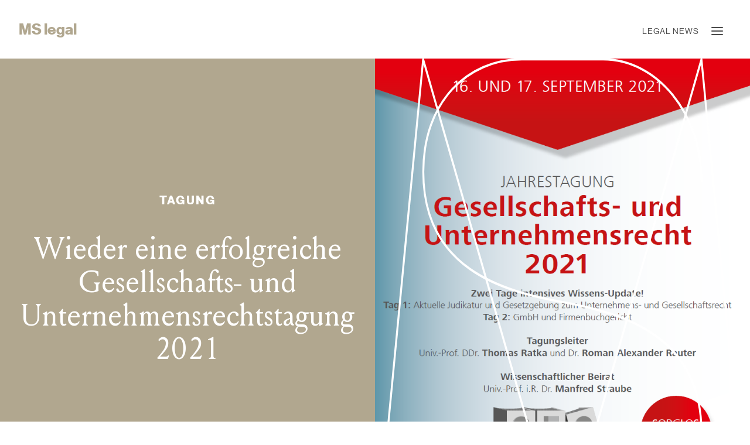

--- FILE ---
content_type: text/html; charset=UTF-8
request_url: https://mslegal.at/aktuelles/gesellschafts-und-unternehmensrechtstagung2021/
body_size: 17379
content:
<!doctype html>

<!--[if lt IE 7]><html lang="de" class="no-js lt-ie9 lt-ie8 lt-ie7"><![endif]-->
<!--[if (IE 7)&!(IEMobile)]><html lang="de" class="no-js lt-ie9 lt-ie8"><![endif]-->
<!--[if (IE 8)&!(IEMobile)]><html lang="de" class="no-js lt-ie9"><![endif]-->
<!--[if gt IE 8]><!--> <html lang="de" class="no-js"><!--<![endif]-->

	<head>
		<meta charset="utf-8">

		<meta http-equiv="X-UA-Compatible" content="IE=edge">

		
		<meta name="HandheldFriendly" content="True">
		<meta name="MobileOptimized" content="320">
		<meta name="viewport" content="width=device-width, initial-scale=1"/>
		
		<link rel="apple-touch-icon" sizes="180x180" href="https://mslegal.at/wp-content/themes/mslegal/assets/images/apple-touch-icon.png">
		<link rel="icon" type="image/png" sizes="32x32" href="https://mslegal.at/wp-content/themes/mslegal/assets/images/favicon-32x32.png">
		<link rel="icon" type="image/png" sizes="16x16" href="https://mslegal.at/wp-content/themes/mslegal/assets/images/favicon-16x16.png">
		<link rel="manifest" href="https://mslegal.at/wp-content/themes/mslegal/assets/images/site.webmanifest">
		<link rel="mask-icon" href="https://mslegal.at/wp-content/themes/mslegal/assets/images/safari-pinned-tab.svg" color="#b1a78f">
		<meta name="msapplication-TileColor" content="#b1a78f">
		<meta name="theme-color" content="#ffffff">
		
		<link rel="pingback" href="https://mslegal.at/xmlrpc.php">

				<meta name='robots' content='index, follow, max-image-preview:large, max-snippet:-1, max-video-preview:-1' />

	<!-- This site is optimized with the Yoast SEO plugin v26.7 - https://yoast.com/wordpress/plugins/seo/ -->
	<title>Wieder eine erfolgreiche Gesellschafts- und Unternehmensrechtstagung 2021 | MS Legal</title>
	<meta name="description" content="Unternehmens- und Gesellschaftsrecht Jahrestagung über aktuelle Themenstellungen mit diesjährigen Schwerpunkt auf dem Firmenbuchrecht." />
	<link rel="canonical" href="https://mslegal.at/aktuelles/gesellschafts-und-unternehmensrechtstagung2021/" />
	<meta property="og:locale" content="de_DE" />
	<meta property="og:type" content="article" />
	<meta property="og:title" content="Wieder eine erfolgreiche Gesellschafts- und Unternehmensrechtstagung 2021 | MS Legal" />
	<meta property="og:description" content="Unternehmens- und Gesellschaftsrecht Jahrestagung über aktuelle Themenstellungen mit diesjährigen Schwerpunkt auf dem Firmenbuchrecht." />
	<meta property="og:url" content="https://mslegal.at/aktuelles/gesellschafts-und-unternehmensrechtstagung2021/" />
	<meta property="og:site_name" content="MS Legal" />
	<meta property="article:modified_time" content="2023-07-26T10:46:52+00:00" />
	<meta name="twitter:card" content="summary_large_image" />
	<script type="application/ld+json" class="yoast-schema-graph">{"@context":"https://schema.org","@graph":[{"@type":"WebPage","@id":"https://mslegal.at/aktuelles/gesellschafts-und-unternehmensrechtstagung2021/","url":"https://mslegal.at/aktuelles/gesellschafts-und-unternehmensrechtstagung2021/","name":"Wieder eine erfolgreiche Gesellschafts- und Unternehmensrechtstagung 2021 | MS Legal","isPartOf":{"@id":"https://mslegal.at/#website"},"datePublished":"2021-09-30T07:46:48+00:00","dateModified":"2023-07-26T10:46:52+00:00","description":"Unternehmens- und Gesellschaftsrecht Jahrestagung über aktuelle Themenstellungen mit diesjährigen Schwerpunkt auf dem Firmenbuchrecht.","breadcrumb":{"@id":"https://mslegal.at/aktuelles/gesellschafts-und-unternehmensrechtstagung2021/#breadcrumb"},"inLanguage":"de","potentialAction":[{"@type":"ReadAction","target":["https://mslegal.at/aktuelles/gesellschafts-und-unternehmensrechtstagung2021/"]}]},{"@type":"BreadcrumbList","@id":"https://mslegal.at/aktuelles/gesellschafts-und-unternehmensrechtstagung2021/#breadcrumb","itemListElement":[{"@type":"ListItem","position":1,"name":"Startseite","item":"https://mslegal.at/"},{"@type":"ListItem","position":2,"name":"Wieder eine erfolgreiche Gesellschafts- und Unternehmensrechtstagung 2021"}]},{"@type":"WebSite","@id":"https://mslegal.at/#website","url":"https://mslegal.at/","name":"MS Legal","description":"Mit Sicherheit mehr als eine Kanzlei","publisher":{"@id":"https://mslegal.at/#organization"},"potentialAction":[{"@type":"SearchAction","target":{"@type":"EntryPoint","urlTemplate":"https://mslegal.at/?s={search_term_string}"},"query-input":{"@type":"PropertyValueSpecification","valueRequired":true,"valueName":"search_term_string"}}],"inLanguage":"de"},{"@type":"Organization","@id":"https://mslegal.at/#organization","name":"MS Legal","url":"https://mslegal.at/","logo":{"@type":"ImageObject","inLanguage":"de","@id":"https://mslegal.at/#/schema/logo/image/","url":"https://mslegal.at/wp-content/uploads/mslegal-logo.png","contentUrl":"https://mslegal.at/wp-content/uploads/mslegal-logo.png","width":180,"height":58,"caption":"MS Legal"},"image":{"@id":"https://mslegal.at/#/schema/logo/image/"},"sameAs":["https://www.linkedin.com/company/mslegal-vienna"]}]}</script>
	<!-- / Yoast SEO plugin. -->


<link rel="alternate" type="application/rss+xml" title="MS Legal &raquo; Feed" href="https://mslegal.at/feed/" />
<link rel="alternate" type="application/rss+xml" title="MS Legal &raquo; Kommentar-Feed" href="https://mslegal.at/comments/feed/" />
<link rel="alternate" title="oEmbed (JSON)" type="application/json+oembed" href="https://mslegal.at/wp-json/oembed/1.0/embed?url=https%3A%2F%2Fmslegal.at%2Faktuelles%2Fgesellschafts-und-unternehmensrechtstagung2021%2F" />
<link rel="alternate" title="oEmbed (XML)" type="text/xml+oembed" href="https://mslegal.at/wp-json/oembed/1.0/embed?url=https%3A%2F%2Fmslegal.at%2Faktuelles%2Fgesellschafts-und-unternehmensrechtstagung2021%2F&#038;format=xml" />
<style id='wp-img-auto-sizes-contain-inline-css' type='text/css'>
img:is([sizes=auto i],[sizes^="auto," i]){contain-intrinsic-size:3000px 1500px}
/*# sourceURL=wp-img-auto-sizes-contain-inline-css */
</style>
<style id='wp-emoji-styles-inline-css' type='text/css'>

	img.wp-smiley, img.emoji {
		display: inline !important;
		border: none !important;
		box-shadow: none !important;
		height: 1em !important;
		width: 1em !important;
		margin: 0 0.07em !important;
		vertical-align: -0.1em !important;
		background: none !important;
		padding: 0 !important;
	}
/*# sourceURL=wp-emoji-styles-inline-css */
</style>
<style id='wp-block-library-inline-css' type='text/css'>
:root{--wp-block-synced-color:#7a00df;--wp-block-synced-color--rgb:122,0,223;--wp-bound-block-color:var(--wp-block-synced-color);--wp-editor-canvas-background:#ddd;--wp-admin-theme-color:#007cba;--wp-admin-theme-color--rgb:0,124,186;--wp-admin-theme-color-darker-10:#006ba1;--wp-admin-theme-color-darker-10--rgb:0,107,160.5;--wp-admin-theme-color-darker-20:#005a87;--wp-admin-theme-color-darker-20--rgb:0,90,135;--wp-admin-border-width-focus:2px}@media (min-resolution:192dpi){:root{--wp-admin-border-width-focus:1.5px}}.wp-element-button{cursor:pointer}:root .has-very-light-gray-background-color{background-color:#eee}:root .has-very-dark-gray-background-color{background-color:#313131}:root .has-very-light-gray-color{color:#eee}:root .has-very-dark-gray-color{color:#313131}:root .has-vivid-green-cyan-to-vivid-cyan-blue-gradient-background{background:linear-gradient(135deg,#00d084,#0693e3)}:root .has-purple-crush-gradient-background{background:linear-gradient(135deg,#34e2e4,#4721fb 50%,#ab1dfe)}:root .has-hazy-dawn-gradient-background{background:linear-gradient(135deg,#faaca8,#dad0ec)}:root .has-subdued-olive-gradient-background{background:linear-gradient(135deg,#fafae1,#67a671)}:root .has-atomic-cream-gradient-background{background:linear-gradient(135deg,#fdd79a,#004a59)}:root .has-nightshade-gradient-background{background:linear-gradient(135deg,#330968,#31cdcf)}:root .has-midnight-gradient-background{background:linear-gradient(135deg,#020381,#2874fc)}:root{--wp--preset--font-size--normal:16px;--wp--preset--font-size--huge:42px}.has-regular-font-size{font-size:1em}.has-larger-font-size{font-size:2.625em}.has-normal-font-size{font-size:var(--wp--preset--font-size--normal)}.has-huge-font-size{font-size:var(--wp--preset--font-size--huge)}.has-text-align-center{text-align:center}.has-text-align-left{text-align:left}.has-text-align-right{text-align:right}.has-fit-text{white-space:nowrap!important}#end-resizable-editor-section{display:none}.aligncenter{clear:both}.items-justified-left{justify-content:flex-start}.items-justified-center{justify-content:center}.items-justified-right{justify-content:flex-end}.items-justified-space-between{justify-content:space-between}.screen-reader-text{border:0;clip-path:inset(50%);height:1px;margin:-1px;overflow:hidden;padding:0;position:absolute;width:1px;word-wrap:normal!important}.screen-reader-text:focus{background-color:#ddd;clip-path:none;color:#444;display:block;font-size:1em;height:auto;left:5px;line-height:normal;padding:15px 23px 14px;text-decoration:none;top:5px;width:auto;z-index:100000}html :where(.has-border-color){border-style:solid}html :where([style*=border-top-color]){border-top-style:solid}html :where([style*=border-right-color]){border-right-style:solid}html :where([style*=border-bottom-color]){border-bottom-style:solid}html :where([style*=border-left-color]){border-left-style:solid}html :where([style*=border-width]){border-style:solid}html :where([style*=border-top-width]){border-top-style:solid}html :where([style*=border-right-width]){border-right-style:solid}html :where([style*=border-bottom-width]){border-bottom-style:solid}html :where([style*=border-left-width]){border-left-style:solid}html :where(img[class*=wp-image-]){height:auto;max-width:100%}:where(figure){margin:0 0 1em}html :where(.is-position-sticky){--wp-admin--admin-bar--position-offset:var(--wp-admin--admin-bar--height,0px)}@media screen and (max-width:600px){html :where(.is-position-sticky){--wp-admin--admin-bar--position-offset:0px}}

/*# sourceURL=wp-block-library-inline-css */
</style><style id='global-styles-inline-css' type='text/css'>
:root{--wp--preset--aspect-ratio--square: 1;--wp--preset--aspect-ratio--4-3: 4/3;--wp--preset--aspect-ratio--3-4: 3/4;--wp--preset--aspect-ratio--3-2: 3/2;--wp--preset--aspect-ratio--2-3: 2/3;--wp--preset--aspect-ratio--16-9: 16/9;--wp--preset--aspect-ratio--9-16: 9/16;--wp--preset--color--black: #000000;--wp--preset--color--cyan-bluish-gray: #abb8c3;--wp--preset--color--white: #ffffff;--wp--preset--color--pale-pink: #f78da7;--wp--preset--color--vivid-red: #cf2e2e;--wp--preset--color--luminous-vivid-orange: #ff6900;--wp--preset--color--luminous-vivid-amber: #fcb900;--wp--preset--color--light-green-cyan: #7bdcb5;--wp--preset--color--vivid-green-cyan: #00d084;--wp--preset--color--pale-cyan-blue: #8ed1fc;--wp--preset--color--vivid-cyan-blue: #0693e3;--wp--preset--color--vivid-purple: #9b51e0;--wp--preset--gradient--vivid-cyan-blue-to-vivid-purple: linear-gradient(135deg,rgb(6,147,227) 0%,rgb(155,81,224) 100%);--wp--preset--gradient--light-green-cyan-to-vivid-green-cyan: linear-gradient(135deg,rgb(122,220,180) 0%,rgb(0,208,130) 100%);--wp--preset--gradient--luminous-vivid-amber-to-luminous-vivid-orange: linear-gradient(135deg,rgb(252,185,0) 0%,rgb(255,105,0) 100%);--wp--preset--gradient--luminous-vivid-orange-to-vivid-red: linear-gradient(135deg,rgb(255,105,0) 0%,rgb(207,46,46) 100%);--wp--preset--gradient--very-light-gray-to-cyan-bluish-gray: linear-gradient(135deg,rgb(238,238,238) 0%,rgb(169,184,195) 100%);--wp--preset--gradient--cool-to-warm-spectrum: linear-gradient(135deg,rgb(74,234,220) 0%,rgb(151,120,209) 20%,rgb(207,42,186) 40%,rgb(238,44,130) 60%,rgb(251,105,98) 80%,rgb(254,248,76) 100%);--wp--preset--gradient--blush-light-purple: linear-gradient(135deg,rgb(255,206,236) 0%,rgb(152,150,240) 100%);--wp--preset--gradient--blush-bordeaux: linear-gradient(135deg,rgb(254,205,165) 0%,rgb(254,45,45) 50%,rgb(107,0,62) 100%);--wp--preset--gradient--luminous-dusk: linear-gradient(135deg,rgb(255,203,112) 0%,rgb(199,81,192) 50%,rgb(65,88,208) 100%);--wp--preset--gradient--pale-ocean: linear-gradient(135deg,rgb(255,245,203) 0%,rgb(182,227,212) 50%,rgb(51,167,181) 100%);--wp--preset--gradient--electric-grass: linear-gradient(135deg,rgb(202,248,128) 0%,rgb(113,206,126) 100%);--wp--preset--gradient--midnight: linear-gradient(135deg,rgb(2,3,129) 0%,rgb(40,116,252) 100%);--wp--preset--font-size--small: 13px;--wp--preset--font-size--medium: 20px;--wp--preset--font-size--large: 36px;--wp--preset--font-size--x-large: 42px;--wp--preset--spacing--20: 0.44rem;--wp--preset--spacing--30: 0.67rem;--wp--preset--spacing--40: 1rem;--wp--preset--spacing--50: 1.5rem;--wp--preset--spacing--60: 2.25rem;--wp--preset--spacing--70: 3.38rem;--wp--preset--spacing--80: 5.06rem;--wp--preset--shadow--natural: 6px 6px 9px rgba(0, 0, 0, 0.2);--wp--preset--shadow--deep: 12px 12px 50px rgba(0, 0, 0, 0.4);--wp--preset--shadow--sharp: 6px 6px 0px rgba(0, 0, 0, 0.2);--wp--preset--shadow--outlined: 6px 6px 0px -3px rgb(255, 255, 255), 6px 6px rgb(0, 0, 0);--wp--preset--shadow--crisp: 6px 6px 0px rgb(0, 0, 0);}:where(.is-layout-flex){gap: 0.5em;}:where(.is-layout-grid){gap: 0.5em;}body .is-layout-flex{display: flex;}.is-layout-flex{flex-wrap: wrap;align-items: center;}.is-layout-flex > :is(*, div){margin: 0;}body .is-layout-grid{display: grid;}.is-layout-grid > :is(*, div){margin: 0;}:where(.wp-block-columns.is-layout-flex){gap: 2em;}:where(.wp-block-columns.is-layout-grid){gap: 2em;}:where(.wp-block-post-template.is-layout-flex){gap: 1.25em;}:where(.wp-block-post-template.is-layout-grid){gap: 1.25em;}.has-black-color{color: var(--wp--preset--color--black) !important;}.has-cyan-bluish-gray-color{color: var(--wp--preset--color--cyan-bluish-gray) !important;}.has-white-color{color: var(--wp--preset--color--white) !important;}.has-pale-pink-color{color: var(--wp--preset--color--pale-pink) !important;}.has-vivid-red-color{color: var(--wp--preset--color--vivid-red) !important;}.has-luminous-vivid-orange-color{color: var(--wp--preset--color--luminous-vivid-orange) !important;}.has-luminous-vivid-amber-color{color: var(--wp--preset--color--luminous-vivid-amber) !important;}.has-light-green-cyan-color{color: var(--wp--preset--color--light-green-cyan) !important;}.has-vivid-green-cyan-color{color: var(--wp--preset--color--vivid-green-cyan) !important;}.has-pale-cyan-blue-color{color: var(--wp--preset--color--pale-cyan-blue) !important;}.has-vivid-cyan-blue-color{color: var(--wp--preset--color--vivid-cyan-blue) !important;}.has-vivid-purple-color{color: var(--wp--preset--color--vivid-purple) !important;}.has-black-background-color{background-color: var(--wp--preset--color--black) !important;}.has-cyan-bluish-gray-background-color{background-color: var(--wp--preset--color--cyan-bluish-gray) !important;}.has-white-background-color{background-color: var(--wp--preset--color--white) !important;}.has-pale-pink-background-color{background-color: var(--wp--preset--color--pale-pink) !important;}.has-vivid-red-background-color{background-color: var(--wp--preset--color--vivid-red) !important;}.has-luminous-vivid-orange-background-color{background-color: var(--wp--preset--color--luminous-vivid-orange) !important;}.has-luminous-vivid-amber-background-color{background-color: var(--wp--preset--color--luminous-vivid-amber) !important;}.has-light-green-cyan-background-color{background-color: var(--wp--preset--color--light-green-cyan) !important;}.has-vivid-green-cyan-background-color{background-color: var(--wp--preset--color--vivid-green-cyan) !important;}.has-pale-cyan-blue-background-color{background-color: var(--wp--preset--color--pale-cyan-blue) !important;}.has-vivid-cyan-blue-background-color{background-color: var(--wp--preset--color--vivid-cyan-blue) !important;}.has-vivid-purple-background-color{background-color: var(--wp--preset--color--vivid-purple) !important;}.has-black-border-color{border-color: var(--wp--preset--color--black) !important;}.has-cyan-bluish-gray-border-color{border-color: var(--wp--preset--color--cyan-bluish-gray) !important;}.has-white-border-color{border-color: var(--wp--preset--color--white) !important;}.has-pale-pink-border-color{border-color: var(--wp--preset--color--pale-pink) !important;}.has-vivid-red-border-color{border-color: var(--wp--preset--color--vivid-red) !important;}.has-luminous-vivid-orange-border-color{border-color: var(--wp--preset--color--luminous-vivid-orange) !important;}.has-luminous-vivid-amber-border-color{border-color: var(--wp--preset--color--luminous-vivid-amber) !important;}.has-light-green-cyan-border-color{border-color: var(--wp--preset--color--light-green-cyan) !important;}.has-vivid-green-cyan-border-color{border-color: var(--wp--preset--color--vivid-green-cyan) !important;}.has-pale-cyan-blue-border-color{border-color: var(--wp--preset--color--pale-cyan-blue) !important;}.has-vivid-cyan-blue-border-color{border-color: var(--wp--preset--color--vivid-cyan-blue) !important;}.has-vivid-purple-border-color{border-color: var(--wp--preset--color--vivid-purple) !important;}.has-vivid-cyan-blue-to-vivid-purple-gradient-background{background: var(--wp--preset--gradient--vivid-cyan-blue-to-vivid-purple) !important;}.has-light-green-cyan-to-vivid-green-cyan-gradient-background{background: var(--wp--preset--gradient--light-green-cyan-to-vivid-green-cyan) !important;}.has-luminous-vivid-amber-to-luminous-vivid-orange-gradient-background{background: var(--wp--preset--gradient--luminous-vivid-amber-to-luminous-vivid-orange) !important;}.has-luminous-vivid-orange-to-vivid-red-gradient-background{background: var(--wp--preset--gradient--luminous-vivid-orange-to-vivid-red) !important;}.has-very-light-gray-to-cyan-bluish-gray-gradient-background{background: var(--wp--preset--gradient--very-light-gray-to-cyan-bluish-gray) !important;}.has-cool-to-warm-spectrum-gradient-background{background: var(--wp--preset--gradient--cool-to-warm-spectrum) !important;}.has-blush-light-purple-gradient-background{background: var(--wp--preset--gradient--blush-light-purple) !important;}.has-blush-bordeaux-gradient-background{background: var(--wp--preset--gradient--blush-bordeaux) !important;}.has-luminous-dusk-gradient-background{background: var(--wp--preset--gradient--luminous-dusk) !important;}.has-pale-ocean-gradient-background{background: var(--wp--preset--gradient--pale-ocean) !important;}.has-electric-grass-gradient-background{background: var(--wp--preset--gradient--electric-grass) !important;}.has-midnight-gradient-background{background: var(--wp--preset--gradient--midnight) !important;}.has-small-font-size{font-size: var(--wp--preset--font-size--small) !important;}.has-medium-font-size{font-size: var(--wp--preset--font-size--medium) !important;}.has-large-font-size{font-size: var(--wp--preset--font-size--large) !important;}.has-x-large-font-size{font-size: var(--wp--preset--font-size--x-large) !important;}
/*# sourceURL=global-styles-inline-css */
</style>

<style id='classic-theme-styles-inline-css' type='text/css'>
/*! This file is auto-generated */
.wp-block-button__link{color:#fff;background-color:#32373c;border-radius:9999px;box-shadow:none;text-decoration:none;padding:calc(.667em + 2px) calc(1.333em + 2px);font-size:1.125em}.wp-block-file__button{background:#32373c;color:#fff;text-decoration:none}
/*# sourceURL=/wp-includes/css/classic-themes.min.css */
</style>
<link rel='stylesheet' id='pdf-generator-for-wp-css' href='https://mslegal.at/wp-content/plugins/pdf-generator-for-wp/public/src/scss/pdf-generator-for-wp-public.css' type='text/css' media='all' />
<link rel='stylesheet' id='dashicons-css' href='https://mslegal.at/wp-includes/css/dashicons.min.css' type='text/css' media='all' />
<link rel='stylesheet' id='thickbox-css' href='https://mslegal.at/wp-includes/js/thickbox/thickbox.css' type='text/css' media='all' />
<link rel='stylesheet' id='pdf-generator-for-wpcommon-css' href='https://mslegal.at/wp-content/plugins/pdf-generator-for-wp/common/src/scss/pdf-generator-for-wp-common.css' type='text/css' media='all' />
<link rel='stylesheet' id='borlabs-cookie-css' href='https://mslegal.at/wp-content/cache/borlabs-cookie/borlabs-cookie_1_de.css' type='text/css' media='all' />
<link rel='stylesheet' id='sib-front-css-css' href='https://mslegal.at/wp-content/plugins/mailin/css/mailin-front.css' type='text/css' media='all' />
<link rel='stylesheet' id='mslegal-stylesheet-css' href='https://mslegal.at/wp-content/themes/mslegal/assets/css/style.css' type='text/css' media='all' />
<link rel='stylesheet' id='MyFontsWebfontsKit-css' href='https://mslegal.at/wp-content/themes/mslegal/assets/css/MyFontsWebfontsKit-min.css' type='text/css' media='all' />
<link rel='stylesheet' id='slider-stylesheet-css' href='https://mslegal.at/wp-content/themes/mslegal/assets/css/glide.core.min.css' type='text/css' media='all' />
                            <script>
                    (
                        function (d, s, id, w, f) {
                            w[f] = w[f] || function () {
                                (
                                    w[f].q = w[f].q || []
                                ).push(arguments);
                            };
                            var js, fjs = d.getElementsByTagName(s)[0];
                            if (d.getElementById(id)) {
                                return;
                            }
                            js = d.createElement(s);
                            js.id = id;
                            js.onload = function () {
                                // remote script has loaded
                            };
                            js.async = true;
                            js.src = "https://cdn.trackboxx.info/p/tracker.js";
                            fjs.parentNode.insertBefore(js, fjs);
                        }(document, "script", "trackboxx-script", window, "trackboxx")
                    );
                    trackboxx("set", "siteId", "TB-52816393");
                    trackboxx("trackPageview");
                </script>
                        <script type="text/javascript" src="https://mslegal.at/wp-includes/js/jquery/jquery.min.js" id="jquery-core-js"></script>
<script type="text/javascript" src="https://mslegal.at/wp-includes/js/jquery/jquery-migrate.min.js" id="jquery-migrate-js"></script>
<script type="text/javascript" id="pdf-generator-for-wppublic-js-js-extra">
/* <![CDATA[ */
var pgfw_public_param = {"ajaxurl":"https://mslegal.at/wp-admin/admin-ajax.php"};
//# sourceURL=pdf-generator-for-wppublic-js-js-extra
/* ]]> */
</script>
<script type="text/javascript" src="https://mslegal.at/wp-content/plugins/pdf-generator-for-wp/public/src/js/pdf-generator-for-wp-public.js" id="pdf-generator-for-wppublic-js-js"></script>
<script type="text/javascript" id="pdf-generator-for-wpcommon-js-extra">
/* <![CDATA[ */
var pgfw_common_param = {"ajaxurl":"https://mslegal.at/wp-admin/admin-ajax.php","nonce":"afda646331","loader":"https://mslegal.at/wp-content/plugins/pdf-generator-for-wp/admin/src/images/loader.gif","processing_html":"\u003Cspan style=\"color:#1e73be;\"\u003EPlease wait....\u003C/span\u003E","email_submit_error":"\u003Cspan style=\"color:#8e4b86;\"\u003ESome unexpected error occurred. Kindly Resubmit again\u003C/span\u003E"};
//# sourceURL=pdf-generator-for-wpcommon-js-extra
/* ]]> */
</script>
<script type="text/javascript" src="https://mslegal.at/wp-content/plugins/pdf-generator-for-wp/common/src/js/pdf-generator-for-wp-common.js" id="pdf-generator-for-wpcommon-js"></script>
<script type="text/javascript" src="https://mslegal.at/wp-content/plugins/pdf-generator-for-wp/common/src/js/flipbook.bundle.js" id="flipbook-bundle-js"></script>
<script type="text/javascript" id="sib-front-js-js-extra">
/* <![CDATA[ */
var sibErrMsg = {"invalidMail":"Please fill out valid email address","requiredField":"Please fill out required fields","invalidDateFormat":"Please fill out valid date format","invalidSMSFormat":"Please fill out valid phone number"};
var ajax_sib_front_object = {"ajax_url":"https://mslegal.at/wp-admin/admin-ajax.php","ajax_nonce":"e8f38ad80d","flag_url":"https://mslegal.at/wp-content/plugins/mailin/img/flags/"};
//# sourceURL=sib-front-js-js-extra
/* ]]> */
</script>
<script type="text/javascript" src="https://mslegal.at/wp-content/plugins/mailin/js/mailin-front.js" id="sib-front-js-js"></script>
<script type="text/javascript" src="https://mslegal.at/wp-content/themes/mslegal/assets/js/min/scripts-min.js" id="mslegal-js-js"></script>
<script type="text/javascript" src="https://mslegal.at/wp-content/themes/mslegal/assets/js/min/scroll-lock.min.js" id="bodyscrolllock-js"></script>
<script type="text/javascript" src="https://mslegal.at/wp-content/themes/mslegal/assets/js/min/jquery.smartmenus.min.js" id="smartmenu-js-js"></script>
<script type="text/javascript" src="https://mslegal.at/wp-content/themes/mslegal/assets/js/min/jquery-ui.min.js" id="jquery-ui-js"></script>
<script type="text/javascript" src="https://mslegal.at/wp-content/themes/mslegal/assets/js/min/glide.min.js" id="slider-js"></script>
<link rel="https://api.w.org/" href="https://mslegal.at/wp-json/" /><link rel='shortlink' href='https://mslegal.at/?p=2315' />
<script type="text/javascript" src="https://cdn.brevo.com/js/sdk-loader.js" async></script>
<script type="text/javascript">
  window.Brevo = window.Brevo || [];
  window.Brevo.push(['init', {"client_key":"jredjti9fs42vlwm96p5yhgf","email_id":null,"push":{"customDomain":"https:\/\/mslegal.at\/wp-content\/plugins\/mailin\/"},"service_worker_url":"sw.js?key=${key}","frame_url":"brevo-frame.html"}]);
</script>		
	</head>

	<body class="wp-singular aktuelles-template-default single single-aktuelles postid-2315 wp-theme-mslegal" itemscope itemtype="http://schema.org/WebPage">
		<div id="container">
			<div id="top"></div>
			<header class="header" role="banner" itemscope itemtype="http://schema.org/WPHeader">

					<a class="site__logo" href="https://mslegal.at" rel="nofollow" title="Wieder eine erfolgreiche Gesellschafts- und Unternehmensrechtstagung 2021 | MS Legal">MS legal</a>
					
					<nav class="main-menu" itemscope itemtype="http://schema.org/SiteNavigationElement">	
						<a href="https://mslegal.at/legal-news/" class="main-menu__news">Legal News</a>
						<!-- Mobile menu toggle button (hamburger/x icon) -->
						<input id="main-menu__state" type="checkbox" />
						<label class="main-menu__btn" for="main-menu__state">
							<span class="main-menu__icon"></span> 
						</label>
						<ul id="menu-hauptmenue" class="main-menu__nav"><li id="menu-item-21" class="menu-item menu-item-type-post_type menu-item-object-page menu-item-home menu-item-21"><a href="https://mslegal.at/">Home</a></li>
<li id="menu-item-55" class="menu-item menu-item-type-post_type menu-item-object-page menu-item-has-children menu-item-55"><a href="https://mslegal.at/ueber-uns/">Über Uns</a>
<ul class="sub-menu">
	<li id="menu-item-54" class="menu-item menu-item-type-post_type menu-item-object-page menu-item-54"><a href="https://mslegal.at/expertise/">Expertise</a></li>
	<li id="menu-item-51" class="menu-item menu-item-type-post_type menu-item-object-page menu-item-51"><a href="https://mslegal.at/services/">Services</a></li>
	<li id="menu-item-52" class="menu-item menu-item-type-post_type menu-item-object-page menu-item-52"><a href="https://mslegal.at/wissen/">Wissen</a></li>
</ul>
</li>
<li id="menu-item-53" class="menu-item menu-item-type-post_type menu-item-object-page menu-item-53"><a href="https://mslegal.at/team/">Team</a></li>
<li id="menu-item-3304" class="menu-item menu-item-type-post_type menu-item-object-page current_page_parent menu-item-3304"><a href="https://mslegal.at/legal-news/">Legal News</a></li>
<li id="menu-item-2498" class="menu-item menu-item-type-post_type menu-item-object-page menu-item-2498"><a href="https://mslegal.at/aktuelles/">Aktuelles</a></li>
<li id="menu-item-49" class="menu-item menu-item-type-post_type menu-item-object-page menu-item-49"><a href="https://mslegal.at/kontakt/">Kontakt</a></li>
<li id="menu-item-2903" class="menu-item menu-item-type-post_type menu-item-object-page menu-item-2903"><a href="https://mslegal.at/karriere/">Karriere</a></li>
<li id="menu-item-3251" class="menu-item menu-item-type-custom menu-item-object-custom menu-item-3251"><a href="https://cda0bda4.sibforms.com/serve/[base64]">Newsletter</a></li>
<div class="main-menu__snippet">
	<div class="main-menu__sec-nav wrap safari_only">
		<div>
			<a href="https://mslegal.at/impressum/">Impressum</a>
			<a href="https://mslegal.at/downloads/">Downloads</a>
			<a href="https://mslegal.at/datenschutz/">Datenschutz</a>
		</div>
		<div>
							<div class="main-menu__sec-nav-social_media">
																																					<a href="https://at.linkedin.com/in/wilhelm-milchrahm-842b2418b" target="_blank">
																												<img src="https://mslegal.at/wp-content/uploads/icon-linkedin.svg" alt="" />
																	</a>
																										</div>
															 Milchrahm Stadlmann Rechtsanwälte OG<br />
					Landstraßer Hauptstraße 1/1/3 (Am Stadtpark),	A-1030 Wien<br />
											T: 						<a href="tel:+4318905565" target="_blank">+43 1 890 55 65</a>
						&nbsp;F: +43 1 890 55 65-22<br />
																<a href="mailto:&#111;f&#102;&#105;c&#101;&#64;&#109;&#115;&#108;eg&#97;l&#46;&#97;t">of&#102;&#105;c&#101;&#64;ms&#108;e&#103;&#97;&#108;.a&#116;</a>
														</div>
	</div>
</div></ul>						
					</nav>
					
			</header>

<section id="intro">
						
		<div class="intro__banner" style="background-image: url( https://mslegal.at/wp-content/uploads/GESR-UR-2021.png );"><img src="https://mslegal.at/wp-content/themes/mslegal/assets/images/logo-overlay-half.svg" alt="" /></div>
		<div class="intro__txt">
		<div class="wrap">
							<h3 class="font--allcaps">TAGUNG</h3>
													<h1>Wieder eine erfolgreiche Gesellschafts- und Unternehmensrechtstagung 2021</h1>
						<div class="intro__txt-txt"></div>
			
						<a href="#down" class="intro__down">
				<img src="https://mslegal.at/wp-content/themes/mslegal/assets/images/arrow-down.svg" alt="" />
		</a>
		</div>
	</div>
</section>
<div id="down"></div>

<section class="wrap">

					<aside>
																															<img src="https://mslegal.at/wp-content/uploads/2-Kopie.jpg" srcset="" sizes="(max-width: 768px) 100vw, 768px" alt="" />
												
								
			<div class="font--allcaps date-author">
				30. September 2021				|				Mag. Wilhelm Milchrahm																						<br />
							<a href="mailto:&#111;ffi&#99;&#101;&#64;&#109;&#115;le&#103;a&#108;.at">o&#102;f&#105;&#99;e&#64;&#109;sleg&#97;l.&#97;&#116;</a>
																
			</div>
																																		<!-- Hier wird der Link angezeigt -->
	   <p>Mit unserem Newsletter automatisch Updates erhalten:<a href="https://cda0bda4.sibforms.com/serve/[base64]" target="_blank" rel="noopener">
		<span class="font--beige"><strong>LEGAL NEWS BESTELLEN</strong></span> <p>
	</a>
					</aside>
		
		<article>
			<p class="LetterBodyCxSpFirst"><b>Erfolgreiche Gesellschafts- und Unternehmensrechtstagung 2021</b></p>
<p class="LetterBodyCxSpMiddle">Auch heuer fand wieder die seit Jahren im Unternehmens- und Gesellschaftsrecht etablierte (zweitägige) Jahrestagung der Manz-Rechtsakademie unter der Leitung unseres Kanzleikollegen Dr. Roman Rauter und Univ.-Prof. Dr. Thomas Ratka statt. Die Tagung behandelte aktuelle Themenstellungen des Unternehmens- und Gesellschaftsrechts mit einem diesjährigen Schwerpunkt auf dem Firmenbuchrecht, dem einer der beiden Tage gewidmet war.</p>
<div id="attachment_2139" style="width: 205px" class="wp-caption alignleft"><img aria-describedby="caption-attachment-2139" decoding="async" class="size-full wp-image-2139" src="https://mslegal.at/wp-content/uploads/FotoRR6.jpg" alt="" width="195" height="146" /><p id="caption-attachment-2139" class="wp-caption-text"><span class="font--base">Dr. Roman Rauter</span></p></div>
<p class="LetterBodyCxSpMiddle">Tagungsleiter Dr. Roman Rauter beleuchtete nach den Begrüßungsworten die <b>aktuelle unternehmensrechtliche Judikatur</b>. Dabei wurden zahlreiche höchstgerichtliche Entscheidungen der letzten 12 Monate analysiert. Einschlägig waren etwa Entscheidungen zu der in der Praxis besonders bedeutsamen <b>Mängelrüge</b> nach § 377 UGB (OGH 15.12.2020, 10 Ob 48/20m; 23.02.2021, 4 Ob 21/21y; 23.06.2021, 6 Ob 107/21k). Die praktische Bedeutung der Mängelrüge wird schon durch die Anzahl der oberstgerichtlichen Entscheidungen in diesem kurzen Zeitraum deutlich.</p>
<p class="LetterBodyCxSpMiddle">Unternehmensrecht ist eine Querschnittsmaterie. So wurde auch die oberstgerichtliche Entscheidung vom 17.12.2020, 6 Ob 233/20b, erörtert, die für die <b>gemeinnützigen Wohnbaugesellschaften</b> von großer Bedeutung sein wird.</p>
<p class="LetterBodyCxSpMiddle">Auch das <b>Personengesellschaftsrecht</b> ist in der Praxis – vor allem im Zusammenhang mit Familiengesellschaften – bedeutsam. Das zeigt etwa die Entscheidung des OGH vom 25.11.2020, 6 Ob 96/20s auf, in welcher der OGH den Bogen von Fragen der Auslegung eines Gesellschaftsvertrages einer Kommanditgesellschaft bis hin zum Themenbereich der Zulässigkeit von sogenannten Buchwertklauseln spannen musste.</p>
<p class="LetterBodyCxSpMiddle">Natürlich durfte dabei auch die Entscheidung vom 25.11.2020, 6 Ob 2019/20t, nicht fehlen. In dieser oberstgerichtlichen Entscheidung ging es um die Anwendung gesetzlicher Bestimmungen zum <b>Wettbewerbsverbot</b> (§ 113 UGB) auf ein vertraglich vereinbartes Konkurrenzverbot. In der Praxis ist dies besonders bedeutsam, weil es einen Unterschied macht, ob eine Verkürzung der Verjährungsfrist für die Geltendmachung von Ansprüchen greift oder nicht.</p>
<p class="LetterBodyCxSpMiddle">Einen besonderen Stellenwert nahm auch die Entscheidung vom 18.02.2021, 6 Ob 207/20i, ein, die einerseits die Anwendung des <b>Verbots der Einlagenrückgewähr</b> auf die Kommanditgesellschaft gemäß § 82 GmbHG (analog) andererseits – das machte diese Entscheidung besonders bedeutsam – den Einfluss der Einlagenrückgewähr auf die Ausübung der Redepflicht durch den Wirtschaftsprüfer behandelte.</p>
<p class="LetterBodyCxSpMiddle">Darüber hinaus konnten für die Tagung weitere zahlreiche renommierte Juristen und Juristinnen bzw. Kollegen und Kolleginnen gewonnen werden. Vortragende waren neben Univ.Prof. Dr. Thomas Ratka (Tagungsleiter),  Hon.-Prof. Dr. Walter Brugger, Priv.-Doz. MMag. Dr. Thomas Haberer,  Dr. Klaus Jennewein, Vizepräsident des Landesgerichtes Innsbruck, Richter in Firmenbuchsachen außerstreitige Angelegenheiten und Lehrbeauftragter an der Universität Innsbruck, Oberstaatsanwalt Dr. Matthias Potyka, ADir. RegR. Walter Szöky, Diplom-Rechtspfleger in Firmenbuchsachen beim Handelsgericht Wien, MMag. Dr. Daniel Varro, LL.M., Universität Wien/ Bundesministerium für Finanzen sowie Hon.-Prof. Dr. Dr. Jörg Zehetner.</p>
<p>Dabei wurden auch heuer wieder interessante Einblicke in Rechtspraxis und Rechtswissenschaft gewährt.</p>
<p class="LetterBodyCxSpLast">Ich freue mich auf die nächste Tagung im kommenden Jahr.</p>
<p>&nbsp;</p>
<p><img fetchpriority="high" decoding="async" class="alignnone size-medium wp-image-2135" src="https://mslegal.at/wp-content/uploads/2021TagungManz-418x570.jpg" alt="" width="418" height="570" /></p>
			
					</article>

	
</section>






	
<div class="wrap articles__rec">
	<h4 class="font--allcaps font--sans font--beige">Das könnte Sie auch interessieren</h4>
</div>

		
	
		

	<section id="articles" class="wrap">
		<!--fwp-loop-->
			
			<article>				
				
													<a href="https://mslegal.at/aktuelles/ms-legal-wieder-bei-der-uefa-europa-conference-leaque/"><img src="https://mslegal.at/wp-content/uploads/2025-12-11_MSMLegal-scaled-aspect-ratio-4-3-760x570.jpg" srcset="https://mslegal.at/wp-content/uploads/2025-12-11_MSMLegal-scaled-aspect-ratio-4-3-760x570.jpg 760w, https://mslegal.at/wp-content/uploads/2025-12-11_MSMLegal-scaled-aspect-ratio-4-3-967x725.jpg 967w, https://mslegal.at/wp-content/uploads/2025-12-11_MSMLegal-scaled-aspect-ratio-4-3-768x576.jpg 768w, https://mslegal.at/wp-content/uploads/2025-12-11_MSMLegal-scaled-aspect-ratio-4-3-960x720.jpg 960w" sizes="(max-width: 768px) 100vw, 768px" alt="" /></a>
				
				<div>
					<h3><a href="https://mslegal.at/aktuelles/ms-legal-wieder-bei-der-uefa-europa-conference-leaque/">MS LEGAL wieder bei der UEFA Europa Conference Leaque</a></h3>
					<div class="font--allcaps date-author">
						27. Dezember 2025						|						Wilhelm Milchrahm 					</div>
					<div class="article-excerpt">
											</div>
					<a href="https://mslegal.at/aktuelles/ms-legal-wieder-bei-der-uefa-europa-conference-leaque/" class="font--allcaps">Weiterlesen</a>
				</div>
			</article>
					
			<article>				
				
													<a href="https://mslegal.at/aktuelles/wertsicherung-bei-wohnungsmietvertraegen-mit-verbrauchern-judikaturaenderung/"><img src="https://mslegal.at/wp-content/uploads/immolex-beitragsbild-760x570.png" srcset="https://mslegal.at/wp-content/uploads/immolex-beitragsbild-760x570.png 760w, https://mslegal.at/wp-content/uploads/immolex-beitragsbild-768x576.png 768w, https://mslegal.at/wp-content/uploads/immolex-beitragsbild.png 960w" sizes="(max-width: 768px) 100vw, 768px" alt="" /></a>
				
				<div>
					<h3><a href="https://mslegal.at/aktuelles/wertsicherung-bei-wohnungsmietvertraegen-mit-verbrauchern-judikaturaenderung/">Wertsicherung bei Wohnungsmietverträgen mit Verbrauchern &#8211; Judikaturänderung ?</a></h3>
					<div class="font--allcaps date-author">
						23. Dezember 2025						|						Martin Stadlmann					</div>
					<div class="article-excerpt">
											</div>
					<a href="https://mslegal.at/aktuelles/wertsicherung-bei-wohnungsmietvertraegen-mit-verbrauchern-judikaturaenderung/" class="font--allcaps">Weiterlesen</a>
				</div>
			</article>
					
			<article>				
				
													<a href="https://mslegal.at/aktuelles/am-20-november-2025-im-park-hyatt-vienna/"><img src="https://mslegal.at/wp-content/uploads/MS_legal_Philisophische_Soiree_TM_101-scaled-aspect-ratio-4-3-760x570.jpg" srcset="https://mslegal.at/wp-content/uploads/MS_legal_Philisophische_Soiree_TM_101-scaled-aspect-ratio-4-3-760x570.jpg 760w, https://mslegal.at/wp-content/uploads/MS_legal_Philisophische_Soiree_TM_101-scaled-aspect-ratio-4-3-967x725.jpg 967w, https://mslegal.at/wp-content/uploads/MS_legal_Philisophische_Soiree_TM_101-scaled-aspect-ratio-4-3-768x576.jpg 768w, https://mslegal.at/wp-content/uploads/MS_legal_Philisophische_Soiree_TM_101-scaled-aspect-ratio-4-3-960x720.jpg 960w" sizes="(max-width: 768px) 100vw, 768px" alt="" /></a>
				
				<div>
					<h3><a href="https://mslegal.at/aktuelles/am-20-november-2025-im-park-hyatt-vienna/">Nachbericht zur „Philosophischen Soiree“ 2025</a></h3>
					<div class="font--allcaps date-author">
						8. Dezember 2025																	</div>
					<div class="article-excerpt">
											</div>
					<a href="https://mslegal.at/aktuelles/am-20-november-2025-im-park-hyatt-vienna/" class="font--allcaps">Weiterlesen</a>
				</div>
			</article>
					
			<article>				
				
													<a href="https://mslegal.at/aktuelles/maklerprovisionsanspruch/"><img src="https://mslegal.at/wp-content/uploads/immolex-beitragsbild-760x570.png" srcset="https://mslegal.at/wp-content/uploads/immolex-beitragsbild-760x570.png 760w, https://mslegal.at/wp-content/uploads/immolex-beitragsbild-768x576.png 768w, https://mslegal.at/wp-content/uploads/immolex-beitragsbild.png 960w" sizes="(max-width: 768px) 100vw, 768px" alt="" /></a>
				
				<div>
					<h3><a href="https://mslegal.at/aktuelles/maklerprovisionsanspruch/">Entstehen und Verlust des Maklerprovisionsanspruchs</a></h3>
					<div class="font--allcaps date-author">
						3. November 2025						|						Wilhelm Milchrahm 					</div>
					<div class="article-excerpt">
											</div>
					<a href="https://mslegal.at/aktuelles/maklerprovisionsanspruch/" class="font--allcaps">Weiterlesen</a>
				</div>
			</article>
					
			<article>				
				
													<a href="https://mslegal.at/aktuelles/4156-2/"><img src="https://mslegal.at/wp-content/uploads/IMG_5400-760x570.jpg" srcset="https://mslegal.at/wp-content/uploads/IMG_5400-760x570.jpg 760w, https://mslegal.at/wp-content/uploads/IMG_5400-967x725.jpg 967w, https://mslegal.at/wp-content/uploads/IMG_5400-768x576.jpg 768w, https://mslegal.at/wp-content/uploads/IMG_5400-960x720.jpg 960w" sizes="(max-width: 768px) 100vw, 768px" alt="" /></a>
				
				<div>
					<h3><a href="https://mslegal.at/aktuelles/4156-2/">MS LEGAL bei der UEFA Europa Conference Leaque</a></h3>
					<div class="font--allcaps date-author">
						25. Oktober 2025						|						Wilhelm Milchrahm 					</div>
					<div class="article-excerpt">
											</div>
					<a href="https://mslegal.at/aktuelles/4156-2/" class="font--allcaps">Weiterlesen</a>
				</div>
			</article>
					
			<article>				
				
													<a href="https://mslegal.at/aktuelles/wiener-kommentar-zum-gmbh-gesetz-aktualisierung-aufsichtsrat/"><img src="https://mslegal.at/wp-content/uploads/StraubeRatkaRauter_GmbHG_Mappe_5_2024_U1-aspect-ratio-4-3-1-761x570.jpg" srcset="https://mslegal.at/wp-content/uploads/StraubeRatkaRauter_GmbHG_Mappe_5_2024_U1-aspect-ratio-4-3-1-761x570.jpg 761w, https://mslegal.at/wp-content/uploads/StraubeRatkaRauter_GmbHG_Mappe_5_2024_U1-aspect-ratio-4-3-1-768x576.jpg 768w, https://mslegal.at/wp-content/uploads/StraubeRatkaRauter_GmbHG_Mappe_5_2024_U1-aspect-ratio-4-3-1.jpg 898w" sizes="(max-width: 768px) 100vw, 768px" alt="" /></a>
				
				<div>
					<h3><a href="https://mslegal.at/aktuelles/wiener-kommentar-zum-gmbh-gesetz-aktualisierung-aufsichtsrat/">Wiener Kommentar zum GmbH-Gesetz – weitere Aktualisierung zum Recht des Aufsichtsrats</a></h3>
					<div class="font--allcaps date-author">
						2. Oktober 2025						|						Martin Stadlmann					</div>
					<div class="article-excerpt">
											</div>
					<a href="https://mslegal.at/aktuelles/wiener-kommentar-zum-gmbh-gesetz-aktualisierung-aufsichtsrat/" class="font--allcaps">Weiterlesen</a>
				</div>
			</article>
					
			<article>				
				
													<a href="https://mslegal.at/aktuelles/ms-legal-business-breakfast-vom-18-9-2025/"><img src="https://mslegal.at/wp-content/uploads/MAX9176-scaled-aspect-ratio-4-3-760x570.jpg" srcset="https://mslegal.at/wp-content/uploads/MAX9176-scaled-aspect-ratio-4-3-760x570.jpg 760w, https://mslegal.at/wp-content/uploads/MAX9176-scaled-aspect-ratio-4-3-966x725.jpg 966w, https://mslegal.at/wp-content/uploads/MAX9176-scaled-aspect-ratio-4-3-768x576.jpg 768w, https://mslegal.at/wp-content/uploads/MAX9176-scaled-aspect-ratio-4-3-960x720.jpg 960w" sizes="(max-width: 768px) 100vw, 768px" alt="" /></a>
				
				<div>
					<h3><a href="https://mslegal.at/aktuelles/ms-legal-business-breakfast-vom-18-9-2025/">RÜCKBLICK: MS LEGAL Business Breakfast vom 18.9.2025 – ein voller Erfolg!</a></h3>
					<div class="font--allcaps date-author">
						29. September 2025																	</div>
					<div class="article-excerpt">
											</div>
					<a href="https://mslegal.at/aktuelles/ms-legal-business-breakfast-vom-18-9-2025/" class="font--allcaps">Weiterlesen</a>
				</div>
			</article>
					
			<article>				
				
													<a href="https://mslegal.at/aktuelles/mslegal-on-tour-besuch-bei-blaha-bueromoebel-wo-tradition-auf-innovation-trifft/"><img src="https://mslegal.at/wp-content/uploads/Frau-Blaha_Milchrahm-760x570.jpg" srcset="https://mslegal.at/wp-content/uploads/Frau-Blaha_Milchrahm-760x570.jpg 760w, https://mslegal.at/wp-content/uploads/Frau-Blaha_Milchrahm-967x725.jpg 967w, https://mslegal.at/wp-content/uploads/Frau-Blaha_Milchrahm-768x576.jpg 768w, https://mslegal.at/wp-content/uploads/Frau-Blaha_Milchrahm-960x720.jpg 960w" sizes="(max-width: 768px) 100vw, 768px" alt="" /></a>
				
				<div>
					<h3><a href="https://mslegal.at/aktuelles/mslegal-on-tour-besuch-bei-blaha-bueromoebel-wo-tradition-auf-innovation-trifft/">MSlegal on Tour: Besuch bei Blaha Büromöbel – wo Tradition auf Innovation trifft</a></h3>
					<div class="font--allcaps date-author">
						26. August 2025						|						Wilhelm Milchrahm 					</div>
					<div class="article-excerpt">
											</div>
					<a href="https://mslegal.at/aktuelles/mslegal-on-tour-besuch-bei-blaha-bueromoebel-wo-tradition-auf-innovation-trifft/" class="font--allcaps">Weiterlesen</a>
				</div>
			</article>
		 
	</section>

	
	<div><div class="facetwp-facet facetwp-facet-load_more facetwp-type-pager" data-name="load_more" data-type="pager"></div></div>
		
	<img class="triangle" src="https://mslegal.at/wp-content/themes/mslegal/assets/images/triangle-down.svg" alt="" />







		</div>

		<footer class="footer" role="contentinfo" itemscope itemtype="http://schema.org/WPFooter">
			<section>
				<a class="footer__logo" href="https://mslegal.at" rel="nofollow" title="Wieder eine erfolgreiche Gesellschafts- und Unternehmensrechtstagung 2021 | MS Legal">MS legal</a>
				<a href="https://mslegal.at/kontakt/" class="link-kontakt">Kontakt</a>
				<a href="https://mslegal.at/impressum/" class="link-impressum">Impressum</a>
				<a href="https://mslegal.at/downloads/" class="link-download">Downloads</a>
				<a href="https://mslegal.at/datenschutz/" class="link-datenschutz">Datenschutz</a>
				<a href="https://cda0bda4.sibforms.com/serve/[base64]" target="_blank" rel="nofollow">
    Newsletter-Abo</a>
			</section>
			<section class="footer__social-media">
        <a href="https://www.linkedin.com/company/mslegal-vienna" target="_blank" rel="nofollow">
            <img src="https://mslegal.at/wp-content/uploads/icon-linkedin.svg" alt="LinkedIn Icon" />
        </a>
			
			</section>
			
			<a href="#top" class="footer__back-to-top">
				<img src="https://mslegal.at/wp-content/themes/mslegal/assets/images/arrow-top.svg" alt="" />
			</a>
		</footer>

		<script type="speculationrules">
{"prefetch":[{"source":"document","where":{"and":[{"href_matches":"/*"},{"not":{"href_matches":["/wp-*.php","/wp-admin/*","/wp-content/uploads/*","/wp-content/*","/wp-content/plugins/*","/wp-content/themes/mslegal/*","/*\\?(.+)"]}},{"not":{"selector_matches":"a[rel~=\"nofollow\"]"}},{"not":{"selector_matches":".no-prefetch, .no-prefetch a"}}]},"eagerness":"conservative"}]}
</script>
<!--googleoff: all--><div data-nosnippet><script id="BorlabsCookieBoxWrap" type="text/template"><div
    id="BorlabsCookieBox"
    class="BorlabsCookie"
    role="dialog"
    aria-labelledby="CookieBoxTextHeadline"
    aria-describedby="CookieBoxTextDescription"
    aria-modal="true"
>
    <div class="top-center" style="display: none;">
        <div class="_brlbs-box-wrap">
            <div class="_brlbs-box _brlbs-box-advanced">
                <div class="cookie-box">
                    <div class="container">
                        <div class="row">
                            <div class="col-12">
                                <div class="_brlbs-flex-center">
                                                                            <img
                                            width="32"
                                            height="32"
                                            class="cookie-logo"
                                            src="https://mslegal.at/wp-content/uploads/mslegal-logo.png"
                                            srcset="https://mslegal.at/wp-content/uploads/mslegal-logo.png, https://mslegal.at/wp-content/uploads/mslegal-logo.png 2x"
                                            alt="Datenschutzeinstellungen"
                                            aria-hidden="true"
                                        >
                                    
                                    <span role="heading" aria-level="3" class="_brlbs-h3" id="CookieBoxTextHeadline">Datenschutzeinstellungen</span>
                                </div>

                                <p id="CookieBoxTextDescription"><span class="_brlbs-paragraph _brlbs-text-description">Wir nutzen Cookies auf unserer Website. Einige von ihnen sind essenziell, während andere uns helfen, diese Website und Ihre Erfahrung zu verbessern.</span> <span class="_brlbs-paragraph _brlbs-text-confirm-age">Wenn Sie unter 16 Jahre alt sind und Ihre Zustimmung zu freiwilligen Diensten geben möchten, müssen Sie Ihre Erziehungsberechtigten um Erlaubnis bitten.</span> <span class="_brlbs-paragraph _brlbs-text-technology">Wir verwenden Cookies und andere Technologien auf unserer Website. Einige von ihnen sind essenziell, während andere uns helfen, diese Website und Ihre Erfahrung zu verbessern.</span> <span class="_brlbs-paragraph _brlbs-text-personal-data">Personenbezogene Daten können verarbeitet werden (z. B. IP-Adressen), z. B. für personalisierte Anzeigen und Inhalte oder Anzeigen- und Inhaltsmessung.</span> <span class="_brlbs-paragraph _brlbs-text-more-information">Weitere Informationen über die Verwendung Ihrer Daten finden Sie in unserer  <a class="_brlbs-cursor" href="https://mslegal.at/datenschutz/">Datenschutzerklärung</a>.</span> <span class="_brlbs-paragraph _brlbs-text-revoke">Sie können Ihre Auswahl jederzeit unter <a class="_brlbs-cursor" href="#" data-cookie-individual>Einstellungen</a> widerrufen oder anpassen.</span></p>

                                                                    <fieldset>
                                        <legend class="sr-only">Datenschutzeinstellungen</legend>
                                        <ul>
                                                                                                <li>
                                                        <label class="_brlbs-checkbox">
                                                            Essenziell                                                            <input
                                                                id="checkbox-essential"
                                                                tabindex="0"
                                                                type="checkbox"
                                                                name="cookieGroup[]"
                                                                value="essential"
                                                                 checked                                                                 disabled                                                                data-borlabs-cookie-checkbox
                                                            >
                                                            <span class="_brlbs-checkbox-indicator"></span>
                                                        </label>
                                                    </li>
                                                                                                    <li>
                                                        <label class="_brlbs-checkbox">
                                                            Externe Medien                                                            <input
                                                                id="checkbox-external-media"
                                                                tabindex="0"
                                                                type="checkbox"
                                                                name="cookieGroup[]"
                                                                value="external-media"
                                                                 checked                                                                                                                                data-borlabs-cookie-checkbox
                                                            >
                                                            <span class="_brlbs-checkbox-indicator"></span>
                                                        </label>
                                                    </li>
                                                                                        </ul>
                                    </fieldset>

                                    
                                                                    <p class="_brlbs-accept">
                                        <a
                                            href="#"
                                            tabindex="0"
                                            role="button"
                                            class="_brlbs-btn _brlbs-btn-accept-all _brlbs-cursor"
                                            data-cookie-accept-all
                                        >
                                            Alle akzeptieren                                        </a>
                                    </p>

                                    <p class="_brlbs-accept">
                                        <a
                                            href="#"
                                            tabindex="0"
                                            role="button"
                                            id="CookieBoxSaveButton"
                                            class="_brlbs-btn _brlbs-cursor"
                                            data-cookie-accept
                                        >
                                            Speichern                                        </a>
                                    </p>
                                
                                
                                <p class="_brlbs-manage-btn ">
                                    <a href="#" class="_brlbs-cursor _brlbs-btn " tabindex="0" role="button" data-cookie-individual>
                                        Individuelle Datenschutzeinstellungen                                    </a>
                                </p>

                                <p class="_brlbs-legal">
                                    <a href="#" class="_brlbs-cursor" tabindex="0" role="button" data-cookie-individual>
                                        Cookie-Details                                    </a>

                                                                            <span class="_brlbs-separator"></span>
                                        <a href="https://mslegal.at/datenschutz/" tabindex="0" role="button">
                                            Datenschutzerklärung                                        </a>
                                    
                                                                            <span class="_brlbs-separator"></span>
                                        <a href="https://mslegal.at/impressum/" tabindex="0" role="button">
                                            Impressum                                        </a>
                                                                    </p>
                            </div>
                        </div>
                    </div>
                </div>

                <div
    class="cookie-preference"
    aria-hidden="true"
    role="dialog"
    aria-describedby="CookiePrefDescription"
    aria-modal="true"
>
    <div class="container not-visible">
        <div class="row no-gutters">
            <div class="col-12">
                <div class="row no-gutters align-items-top">
                    <div class="col-12">
                        <div class="_brlbs-flex-center">
                                                    <img
                                width="32"
                                height="32"
                                class="cookie-logo"
                                src="https://mslegal.at/wp-content/uploads/mslegal-logo.png"
                                srcset="https://mslegal.at/wp-content/uploads/mslegal-logo.png, https://mslegal.at/wp-content/uploads/mslegal-logo.png 2x"
                                alt="Datenschutzeinstellungen"
                            >
                                                    <span role="heading" aria-level="3" class="_brlbs-h3">Datenschutzeinstellungen</span>
                        </div>

                        <p id="CookiePrefDescription">
                            <span class="_brlbs-paragraph _brlbs-text-confirm-age">Wenn Sie unter 16 Jahre alt sind und Ihre Zustimmung zu freiwilligen Diensten geben möchten, müssen Sie Ihre Erziehungsberechtigten um Erlaubnis bitten.</span> <span class="_brlbs-paragraph _brlbs-text-technology">Wir verwenden Cookies und andere Technologien auf unserer Website. Einige von ihnen sind essenziell, während andere uns helfen, diese Website und Ihre Erfahrung zu verbessern.</span> <span class="_brlbs-paragraph _brlbs-text-personal-data">Personenbezogene Daten können verarbeitet werden (z. B. IP-Adressen), z. B. für personalisierte Anzeigen und Inhalte oder Anzeigen- und Inhaltsmessung.</span> <span class="_brlbs-paragraph _brlbs-text-more-information">Weitere Informationen über die Verwendung Ihrer Daten finden Sie in unserer  <a class="_brlbs-cursor" href="https://mslegal.at/datenschutz/">Datenschutzerklärung</a>.</span> <span class="_brlbs-paragraph _brlbs-text-description">Hier finden Sie eine Übersicht über alle verwendeten Cookies. Sie können Ihre Einwilligung zu ganzen Kategorien geben oder sich weitere Informationen anzeigen lassen und so nur bestimmte Cookies auswählen.</span>                        </p>

                        <div class="row no-gutters align-items-center">
                            <div class="col-12 col-sm-7">
                                <p class="_brlbs-accept">
                                                                            <a
                                            href="#"
                                            class="_brlbs-btn _brlbs-btn-accept-all _brlbs-cursor"
                                            tabindex="0"
                                            role="button"
                                            data-cookie-accept-all
                                        >
                                            Alle akzeptieren                                        </a>
                                        
                                    <a
                                        href="#"
                                        id="CookiePrefSave"
                                        tabindex="0"
                                        role="button"
                                        class="_brlbs-btn _brlbs-cursor"
                                        data-cookie-accept
                                    >
                                        Speichern                                    </a>

                                                                    </p>
                            </div>

                            <div class="col-12 col-sm-5">
                                <p class="_brlbs-refuse">
                                    <a
                                        href="#"
                                        class="_brlbs-cursor"
                                        tabindex="0"
                                        role="button"
                                        data-cookie-back
                                    >
                                        Zurück                                    </a>

                                                                    </p>
                            </div>
                        </div>
                    </div>
                </div>

                <div data-cookie-accordion>
                                            <fieldset>
                            <legend class="sr-only">Datenschutzeinstellungen</legend>

                                                                                                <div class="bcac-item">
                                        <div class="d-flex flex-row">
                                            <label class="w-75">
                                                <span role="heading" aria-level="4" class="_brlbs-h4">Essenziell (1)</span>
                                            </label>

                                            <div class="w-25 text-right">
                                                                                            </div>
                                        </div>

                                        <div class="d-block">
                                            <p>Essenzielle Cookies ermöglichen grundlegende Funktionen und sind für die einwandfreie Funktion der Website erforderlich.</p>

                                            <p class="text-center">
                                                <a
                                                    href="#"
                                                    class="_brlbs-cursor d-block"
                                                    tabindex="0"
                                                    role="button"
                                                    data-cookie-accordion-target="essential"
                                                >
                                                    <span data-cookie-accordion-status="show">
                                                        Cookie-Informationen anzeigen                                                    </span>

                                                    <span data-cookie-accordion-status="hide" class="borlabs-hide">
                                                        Cookie-Informationen ausblenden                                                    </span>
                                                </a>
                                            </p>
                                        </div>

                                        <div
                                            class="borlabs-hide"
                                            data-cookie-accordion-parent="essential"
                                        >
                                                                                            <table>
                                                    
                                                    <tr>
                                                        <th scope="row">Name</th>
                                                        <td>
                                                            <label>
                                                                Borlabs Cookie                                                            </label>
                                                        </td>
                                                    </tr>

                                                    <tr>
                                                        <th scope="row">Anbieter</th>
                                                        <td>Eigentümer dieser Website<span>, </span><a href="https://mslegal.at/impressum/">Impressum</a></td>
                                                    </tr>

                                                                                                            <tr>
                                                            <th scope="row">Zweck</th>
                                                            <td>Speichert die Einstellungen der Besucher, die in der Cookie Box von Borlabs Cookie ausgewählt wurden.</td>
                                                        </tr>
                                                        
                                                    
                                                    
                                                                                                            <tr>
                                                            <th scope="row">Cookie Name</th>
                                                            <td>borlabs-cookie</td>
                                                        </tr>
                                                        
                                                                                                            <tr>
                                                            <th scope="row">Cookie Laufzeit</th>
                                                            <td>1 Jahr</td>
                                                        </tr>
                                                                                                        </table>
                                                                                        </div>
                                    </div>
                                                                                                                                                                                                                                                                        <div class="bcac-item">
                                        <div class="d-flex flex-row">
                                            <label class="w-75">
                                                <span role="heading" aria-level="4" class="_brlbs-h4">Externe Medien (7)</span>
                                            </label>

                                            <div class="w-25 text-right">
                                                                                                    <label class="_brlbs-btn-switch">
                                                        <span class="sr-only">Externe Medien</span>
                                                        <input
                                                            tabindex="0"
                                                            id="borlabs-cookie-group-external-media"
                                                            type="checkbox"
                                                            name="cookieGroup[]"
                                                            value="external-media"
                                                             checked                                                            data-borlabs-cookie-switch
                                                        />
                                                        <span class="_brlbs-slider"></span>
                                                        <span
                                                            class="_brlbs-btn-switch-status"
                                                            data-active="An"
                                                            data-inactive="Aus">
                                                        </span>
                                                    </label>
                                                                                                </div>
                                        </div>

                                        <div class="d-block">
                                            <p>Inhalte von Videoplattformen und Social-Media-Plattformen werden standardmäßig blockiert. Wenn Cookies von externen Medien akzeptiert werden, bedarf der Zugriff auf diese Inhalte keiner manuellen Einwilligung mehr.</p>

                                            <p class="text-center">
                                                <a
                                                    href="#"
                                                    class="_brlbs-cursor d-block"
                                                    tabindex="0"
                                                    role="button"
                                                    data-cookie-accordion-target="external-media"
                                                >
                                                    <span data-cookie-accordion-status="show">
                                                        Cookie-Informationen anzeigen                                                    </span>

                                                    <span data-cookie-accordion-status="hide" class="borlabs-hide">
                                                        Cookie-Informationen ausblenden                                                    </span>
                                                </a>
                                            </p>
                                        </div>

                                        <div
                                            class="borlabs-hide"
                                            data-cookie-accordion-parent="external-media"
                                        >
                                                                                            <table>
                                                                                                            <tr>
                                                            <th scope="row">Akzeptieren</th>
                                                            <td>
                                                                <label class="_brlbs-btn-switch _brlbs-btn-switch--textRight">
                                                                    <span class="sr-only">Facebook</span>
                                                                    <input
                                                                        id="borlabs-cookie-facebook"
                                                                        tabindex="0"
                                                                        type="checkbox" data-cookie-group="external-media"
                                                                        name="cookies[external-media][]"
                                                                        value="facebook"
                                                                         checked                                                                        data-borlabs-cookie-switch
                                                                    />

                                                                    <span class="_brlbs-slider"></span>

                                                                    <span
                                                                        class="_brlbs-btn-switch-status"
                                                                        data-active="An"
                                                                        data-inactive="Aus"
                                                                        aria-hidden="true">
                                                                    </span>
                                                                </label>
                                                            </td>
                                                        </tr>
                                                        
                                                    <tr>
                                                        <th scope="row">Name</th>
                                                        <td>
                                                            <label>
                                                                Facebook                                                            </label>
                                                        </td>
                                                    </tr>

                                                    <tr>
                                                        <th scope="row">Anbieter</th>
                                                        <td>Meta Platforms Ireland Limited, 4 Grand Canal Square, Dublin 2, Ireland</td>
                                                    </tr>

                                                                                                            <tr>
                                                            <th scope="row">Zweck</th>
                                                            <td>Wird verwendet, um Facebook-Inhalte zu entsperren.</td>
                                                        </tr>
                                                        
                                                                                                            <tr>
                                                            <th scope="row">Datenschutzerklärung</th>
                                                            <td class="_brlbs-pp-url">
                                                                <a
                                                                    href="https://www.facebook.com/privacy/explanation"
                                                                    target="_blank"
                                                                    rel="nofollow noopener noreferrer"
                                                                >
                                                                    https://www.facebook.com/privacy/explanation                                                                </a>
                                                            </td>
                                                        </tr>
                                                        
                                                                                                            <tr>
                                                            <th scope="row">Host(s)</th>
                                                            <td>.facebook.com</td>
                                                        </tr>
                                                        
                                                    
                                                                                                    </table>
                                                                                                <table>
                                                                                                            <tr>
                                                            <th scope="row">Akzeptieren</th>
                                                            <td>
                                                                <label class="_brlbs-btn-switch _brlbs-btn-switch--textRight">
                                                                    <span class="sr-only">Google Maps</span>
                                                                    <input
                                                                        id="borlabs-cookie-googlemaps"
                                                                        tabindex="0"
                                                                        type="checkbox" data-cookie-group="external-media"
                                                                        name="cookies[external-media][]"
                                                                        value="googlemaps"
                                                                         checked                                                                        data-borlabs-cookie-switch
                                                                    />

                                                                    <span class="_brlbs-slider"></span>

                                                                    <span
                                                                        class="_brlbs-btn-switch-status"
                                                                        data-active="An"
                                                                        data-inactive="Aus"
                                                                        aria-hidden="true">
                                                                    </span>
                                                                </label>
                                                            </td>
                                                        </tr>
                                                        
                                                    <tr>
                                                        <th scope="row">Name</th>
                                                        <td>
                                                            <label>
                                                                Google Maps                                                            </label>
                                                        </td>
                                                    </tr>

                                                    <tr>
                                                        <th scope="row">Anbieter</th>
                                                        <td>Google Ireland Limited, Gordon House, Barrow Street, Dublin 4, Ireland</td>
                                                    </tr>

                                                                                                            <tr>
                                                            <th scope="row">Zweck</th>
                                                            <td>Wird zum Entsperren von Google Maps-Inhalten verwendet.</td>
                                                        </tr>
                                                        
                                                                                                            <tr>
                                                            <th scope="row">Datenschutzerklärung</th>
                                                            <td class="_brlbs-pp-url">
                                                                <a
                                                                    href="https://policies.google.com/privacy"
                                                                    target="_blank"
                                                                    rel="nofollow noopener noreferrer"
                                                                >
                                                                    https://policies.google.com/privacy                                                                </a>
                                                            </td>
                                                        </tr>
                                                        
                                                                                                            <tr>
                                                            <th scope="row">Host(s)</th>
                                                            <td>.google.com</td>
                                                        </tr>
                                                        
                                                                                                            <tr>
                                                            <th scope="row">Cookie Name</th>
                                                            <td>NID</td>
                                                        </tr>
                                                        
                                                                                                            <tr>
                                                            <th scope="row">Cookie Laufzeit</th>
                                                            <td>6 Monate</td>
                                                        </tr>
                                                                                                        </table>
                                                                                                <table>
                                                                                                            <tr>
                                                            <th scope="row">Akzeptieren</th>
                                                            <td>
                                                                <label class="_brlbs-btn-switch _brlbs-btn-switch--textRight">
                                                                    <span class="sr-only">Instagram</span>
                                                                    <input
                                                                        id="borlabs-cookie-instagram"
                                                                        tabindex="0"
                                                                        type="checkbox" data-cookie-group="external-media"
                                                                        name="cookies[external-media][]"
                                                                        value="instagram"
                                                                         checked                                                                        data-borlabs-cookie-switch
                                                                    />

                                                                    <span class="_brlbs-slider"></span>

                                                                    <span
                                                                        class="_brlbs-btn-switch-status"
                                                                        data-active="An"
                                                                        data-inactive="Aus"
                                                                        aria-hidden="true">
                                                                    </span>
                                                                </label>
                                                            </td>
                                                        </tr>
                                                        
                                                    <tr>
                                                        <th scope="row">Name</th>
                                                        <td>
                                                            <label>
                                                                Instagram                                                            </label>
                                                        </td>
                                                    </tr>

                                                    <tr>
                                                        <th scope="row">Anbieter</th>
                                                        <td>Meta Platforms Ireland Limited, 4 Grand Canal Square, Dublin 2, Ireland</td>
                                                    </tr>

                                                                                                            <tr>
                                                            <th scope="row">Zweck</th>
                                                            <td>Wird verwendet, um Instagram-Inhalte zu entsperren.</td>
                                                        </tr>
                                                        
                                                                                                            <tr>
                                                            <th scope="row">Datenschutzerklärung</th>
                                                            <td class="_brlbs-pp-url">
                                                                <a
                                                                    href="https://www.instagram.com/legal/privacy/"
                                                                    target="_blank"
                                                                    rel="nofollow noopener noreferrer"
                                                                >
                                                                    https://www.instagram.com/legal/privacy/                                                                </a>
                                                            </td>
                                                        </tr>
                                                        
                                                                                                            <tr>
                                                            <th scope="row">Host(s)</th>
                                                            <td>.instagram.com</td>
                                                        </tr>
                                                        
                                                                                                            <tr>
                                                            <th scope="row">Cookie Name</th>
                                                            <td>pigeon_state</td>
                                                        </tr>
                                                        
                                                                                                            <tr>
                                                            <th scope="row">Cookie Laufzeit</th>
                                                            <td>Sitzung</td>
                                                        </tr>
                                                                                                        </table>
                                                                                                <table>
                                                                                                            <tr>
                                                            <th scope="row">Akzeptieren</th>
                                                            <td>
                                                                <label class="_brlbs-btn-switch _brlbs-btn-switch--textRight">
                                                                    <span class="sr-only">OpenStreetMap</span>
                                                                    <input
                                                                        id="borlabs-cookie-openstreetmap"
                                                                        tabindex="0"
                                                                        type="checkbox" data-cookie-group="external-media"
                                                                        name="cookies[external-media][]"
                                                                        value="openstreetmap"
                                                                         checked                                                                        data-borlabs-cookie-switch
                                                                    />

                                                                    <span class="_brlbs-slider"></span>

                                                                    <span
                                                                        class="_brlbs-btn-switch-status"
                                                                        data-active="An"
                                                                        data-inactive="Aus"
                                                                        aria-hidden="true">
                                                                    </span>
                                                                </label>
                                                            </td>
                                                        </tr>
                                                        
                                                    <tr>
                                                        <th scope="row">Name</th>
                                                        <td>
                                                            <label>
                                                                OpenStreetMap                                                            </label>
                                                        </td>
                                                    </tr>

                                                    <tr>
                                                        <th scope="row">Anbieter</th>
                                                        <td>Openstreetmap Foundation, St John’s Innovation Centre, Cowley Road, Cambridge CB4 0WS, United Kingdom</td>
                                                    </tr>

                                                                                                            <tr>
                                                            <th scope="row">Zweck</th>
                                                            <td>Wird verwendet, um OpenStreetMap-Inhalte zu entsperren.</td>
                                                        </tr>
                                                        
                                                                                                            <tr>
                                                            <th scope="row">Datenschutzerklärung</th>
                                                            <td class="_brlbs-pp-url">
                                                                <a
                                                                    href="https://wiki.osmfoundation.org/wiki/Privacy_Policy"
                                                                    target="_blank"
                                                                    rel="nofollow noopener noreferrer"
                                                                >
                                                                    https://wiki.osmfoundation.org/wiki/Privacy_Policy                                                                </a>
                                                            </td>
                                                        </tr>
                                                        
                                                                                                            <tr>
                                                            <th scope="row">Host(s)</th>
                                                            <td>.openstreetmap.org</td>
                                                        </tr>
                                                        
                                                                                                            <tr>
                                                            <th scope="row">Cookie Name</th>
                                                            <td>_osm_location, _osm_session, _osm_totp_token, _osm_welcome, _pk_id., _pk_ref., _pk_ses., qos_token</td>
                                                        </tr>
                                                        
                                                                                                            <tr>
                                                            <th scope="row">Cookie Laufzeit</th>
                                                            <td>1-10 Jahre</td>
                                                        </tr>
                                                                                                        </table>
                                                                                                <table>
                                                                                                            <tr>
                                                            <th scope="row">Akzeptieren</th>
                                                            <td>
                                                                <label class="_brlbs-btn-switch _brlbs-btn-switch--textRight">
                                                                    <span class="sr-only">Twitter</span>
                                                                    <input
                                                                        id="borlabs-cookie-twitter"
                                                                        tabindex="0"
                                                                        type="checkbox" data-cookie-group="external-media"
                                                                        name="cookies[external-media][]"
                                                                        value="twitter"
                                                                         checked                                                                        data-borlabs-cookie-switch
                                                                    />

                                                                    <span class="_brlbs-slider"></span>

                                                                    <span
                                                                        class="_brlbs-btn-switch-status"
                                                                        data-active="An"
                                                                        data-inactive="Aus"
                                                                        aria-hidden="true">
                                                                    </span>
                                                                </label>
                                                            </td>
                                                        </tr>
                                                        
                                                    <tr>
                                                        <th scope="row">Name</th>
                                                        <td>
                                                            <label>
                                                                Twitter                                                            </label>
                                                        </td>
                                                    </tr>

                                                    <tr>
                                                        <th scope="row">Anbieter</th>
                                                        <td>Twitter International Company, One Cumberland Place, Fenian Street, Dublin 2, D02 AX07, Ireland</td>
                                                    </tr>

                                                                                                            <tr>
                                                            <th scope="row">Zweck</th>
                                                            <td>Wird verwendet, um Twitter-Inhalte zu entsperren.</td>
                                                        </tr>
                                                        
                                                                                                            <tr>
                                                            <th scope="row">Datenschutzerklärung</th>
                                                            <td class="_brlbs-pp-url">
                                                                <a
                                                                    href="https://twitter.com/privacy"
                                                                    target="_blank"
                                                                    rel="nofollow noopener noreferrer"
                                                                >
                                                                    https://twitter.com/privacy                                                                </a>
                                                            </td>
                                                        </tr>
                                                        
                                                                                                            <tr>
                                                            <th scope="row">Host(s)</th>
                                                            <td>.twimg.com, .twitter.com</td>
                                                        </tr>
                                                        
                                                                                                            <tr>
                                                            <th scope="row">Cookie Name</th>
                                                            <td>__widgetsettings, local_storage_support_test</td>
                                                        </tr>
                                                        
                                                                                                            <tr>
                                                            <th scope="row">Cookie Laufzeit</th>
                                                            <td>Unbegrenzt</td>
                                                        </tr>
                                                                                                        </table>
                                                                                                <table>
                                                                                                            <tr>
                                                            <th scope="row">Akzeptieren</th>
                                                            <td>
                                                                <label class="_brlbs-btn-switch _brlbs-btn-switch--textRight">
                                                                    <span class="sr-only">Vimeo</span>
                                                                    <input
                                                                        id="borlabs-cookie-vimeo"
                                                                        tabindex="0"
                                                                        type="checkbox" data-cookie-group="external-media"
                                                                        name="cookies[external-media][]"
                                                                        value="vimeo"
                                                                         checked                                                                        data-borlabs-cookie-switch
                                                                    />

                                                                    <span class="_brlbs-slider"></span>

                                                                    <span
                                                                        class="_brlbs-btn-switch-status"
                                                                        data-active="An"
                                                                        data-inactive="Aus"
                                                                        aria-hidden="true">
                                                                    </span>
                                                                </label>
                                                            </td>
                                                        </tr>
                                                        
                                                    <tr>
                                                        <th scope="row">Name</th>
                                                        <td>
                                                            <label>
                                                                Vimeo                                                            </label>
                                                        </td>
                                                    </tr>

                                                    <tr>
                                                        <th scope="row">Anbieter</th>
                                                        <td>Vimeo Inc., 555 West 18th Street, New York, New York 10011, USA</td>
                                                    </tr>

                                                                                                            <tr>
                                                            <th scope="row">Zweck</th>
                                                            <td>Wird verwendet, um Vimeo-Inhalte zu entsperren.</td>
                                                        </tr>
                                                        
                                                                                                            <tr>
                                                            <th scope="row">Datenschutzerklärung</th>
                                                            <td class="_brlbs-pp-url">
                                                                <a
                                                                    href="https://vimeo.com/privacy"
                                                                    target="_blank"
                                                                    rel="nofollow noopener noreferrer"
                                                                >
                                                                    https://vimeo.com/privacy                                                                </a>
                                                            </td>
                                                        </tr>
                                                        
                                                                                                            <tr>
                                                            <th scope="row">Host(s)</th>
                                                            <td>player.vimeo.com</td>
                                                        </tr>
                                                        
                                                                                                            <tr>
                                                            <th scope="row">Cookie Name</th>
                                                            <td>vuid</td>
                                                        </tr>
                                                        
                                                                                                            <tr>
                                                            <th scope="row">Cookie Laufzeit</th>
                                                            <td>2 Jahre</td>
                                                        </tr>
                                                                                                        </table>
                                                                                                <table>
                                                                                                            <tr>
                                                            <th scope="row">Akzeptieren</th>
                                                            <td>
                                                                <label class="_brlbs-btn-switch _brlbs-btn-switch--textRight">
                                                                    <span class="sr-only">YouTube</span>
                                                                    <input
                                                                        id="borlabs-cookie-youtube"
                                                                        tabindex="0"
                                                                        type="checkbox" data-cookie-group="external-media"
                                                                        name="cookies[external-media][]"
                                                                        value="youtube"
                                                                         checked                                                                        data-borlabs-cookie-switch
                                                                    />

                                                                    <span class="_brlbs-slider"></span>

                                                                    <span
                                                                        class="_brlbs-btn-switch-status"
                                                                        data-active="An"
                                                                        data-inactive="Aus"
                                                                        aria-hidden="true">
                                                                    </span>
                                                                </label>
                                                            </td>
                                                        </tr>
                                                        
                                                    <tr>
                                                        <th scope="row">Name</th>
                                                        <td>
                                                            <label>
                                                                YouTube                                                            </label>
                                                        </td>
                                                    </tr>

                                                    <tr>
                                                        <th scope="row">Anbieter</th>
                                                        <td>Google Ireland Limited, Gordon House, Barrow Street, Dublin 4, Ireland</td>
                                                    </tr>

                                                                                                            <tr>
                                                            <th scope="row">Zweck</th>
                                                            <td>Wird verwendet, um YouTube-Inhalte zu entsperren.</td>
                                                        </tr>
                                                        
                                                                                                            <tr>
                                                            <th scope="row">Datenschutzerklärung</th>
                                                            <td class="_brlbs-pp-url">
                                                                <a
                                                                    href="https://policies.google.com/privacy"
                                                                    target="_blank"
                                                                    rel="nofollow noopener noreferrer"
                                                                >
                                                                    https://policies.google.com/privacy                                                                </a>
                                                            </td>
                                                        </tr>
                                                        
                                                                                                            <tr>
                                                            <th scope="row">Host(s)</th>
                                                            <td>google.com</td>
                                                        </tr>
                                                        
                                                                                                            <tr>
                                                            <th scope="row">Cookie Name</th>
                                                            <td>NID</td>
                                                        </tr>
                                                        
                                                                                                            <tr>
                                                            <th scope="row">Cookie Laufzeit</th>
                                                            <td>6 Monate</td>
                                                        </tr>
                                                                                                        </table>
                                                                                        </div>
                                    </div>
                                                                                                </fieldset>
                                        </div>

                <div class="d-flex justify-content-between">
                    <p class="_brlbs-branding flex-fill">
                                                    <a
                                href="https://de.borlabs.io/borlabs-cookie/"
                                target="_blank"
                                rel="nofollow noopener noreferrer"
                            >
                                <img src="https://mslegal.at/wp-content/plugins/borlabs-cookie/assets/images/borlabs-cookie-icon-black.svg" alt="Borlabs Cookie" width="16" height="16">
                                                                 powered by Borlabs Cookie                            </a>
                                                </p>

                    <p class="_brlbs-legal flex-fill">
                                                    <a href="https://mslegal.at/datenschutz/">
                                Datenschutzerklärung                            </a>
                            
                                                    <span class="_brlbs-separator"></span>
                            
                                                    <a href="https://mslegal.at/impressum/">
                                Impressum                            </a>
                                                </p>
                </div>
            </div>
        </div>
    </div>
</div>
            </div>
        </div>
    </div>
</div>
</script></div><!--googleon: all--><script type="text/javascript" id="thickbox-js-extra">
/* <![CDATA[ */
var thickboxL10n = {"next":"N\u00e4chste \u003E","prev":"\u003C Vorherige","image":"Bild","of":"von","close":"Schlie\u00dfen","noiframes":"Diese Funktion erfordert iframes. Du hast jedoch iframes deaktiviert oder dein Browser unterst\u00fctzt diese nicht.","loadingAnimation":"https://mslegal.at/wp-includes/js/thickbox/loadingAnimation.gif"};
//# sourceURL=thickbox-js-extra
/* ]]> */
</script>
<script type="text/javascript" src="https://mslegal.at/wp-includes/js/thickbox/thickbox.js" id="thickbox-js"></script>
<script type="text/javascript" id="borlabs-cookie-js-extra">
/* <![CDATA[ */
var borlabsCookieConfig = {"ajaxURL":"https://mslegal.at/wp-admin/admin-ajax.php","language":"de","animation":"1","animationDelay":"","animationIn":"_brlbs-fadeInDown","animationOut":"_brlbs-flipOutX","blockContent":"1","boxLayout":"box","boxLayoutAdvanced":"1","automaticCookieDomainAndPath":"1","cookieDomain":"mslegal.at","cookiePath":"/","cookieSameSite":"Lax","cookieSecure":"1","cookieLifetime":"365","cookieLifetimeEssentialOnly":"182","crossDomainCookie":[],"cookieBeforeConsent":"","cookiesForBots":"1","cookieVersion":"1","hideCookieBoxOnPages":[],"respectDoNotTrack":"","reloadAfterConsent":"","reloadAfterOptOut":"1","showCookieBox":"1","cookieBoxIntegration":"javascript","ignorePreSelectStatus":"1","cookies":{"essential":["borlabs-cookie"],"statistics":[],"marketing":[],"external-media":["facebook","googlemaps","instagram","openstreetmap","twitter","vimeo","youtube"]}};
var borlabsCookieCookies = {"essential":{"borlabs-cookie":{"cookieNameList":{"borlabs-cookie":"borlabs-cookie"},"settings":{"blockCookiesBeforeConsent":"0","prioritize":"0"}}},"external-media":{"facebook":{"cookieNameList":[],"settings":{"blockCookiesBeforeConsent":"0","prioritize":"0"},"optInJS":"PHNjcmlwdD5pZih0eXBlb2Ygd2luZG93LkJvcmxhYnNDb29raWUgPT09ICJvYmplY3QiKSB7IHdpbmRvdy5Cb3JsYWJzQ29va2llLnVuYmxvY2tDb250ZW50SWQoImZhY2Vib29rIik7IH08L3NjcmlwdD4=","optOutJS":""},"googlemaps":{"cookieNameList":{"NID":"NID"},"settings":{"blockCookiesBeforeConsent":"0","prioritize":"0"},"optInJS":"PHNjcmlwdD5pZih0eXBlb2Ygd2luZG93LkJvcmxhYnNDb29raWUgPT09ICJvYmplY3QiKSB7IHdpbmRvdy5Cb3JsYWJzQ29va2llLnVuYmxvY2tDb250ZW50SWQoImdvb2dsZW1hcHMiKTsgfTwvc2NyaXB0Pg==","optOutJS":""},"instagram":{"cookieNameList":{"pigeon_state":"pigeon_state"},"settings":{"blockCookiesBeforeConsent":"0","prioritize":"0"},"optInJS":"PHNjcmlwdD5pZih0eXBlb2Ygd2luZG93LkJvcmxhYnNDb29raWUgPT09ICJvYmplY3QiKSB7IHdpbmRvdy5Cb3JsYWJzQ29va2llLnVuYmxvY2tDb250ZW50SWQoImluc3RhZ3JhbSIpOyB9PC9zY3JpcHQ+","optOutJS":""},"openstreetmap":{"cookieNameList":{"_osm_location":"_osm_location","_osm_session":"_osm_session","_osm_totp_token":"_osm_totp_token","_osm_welcome":"_osm_welcome","_pk_id.":"_pk_id.","_pk_ref.":"_pk_ref.","_pk_ses.":"_pk_ses.","qos_token":"qos_token"},"settings":{"blockCookiesBeforeConsent":"0","prioritize":"0"},"optInJS":"PHNjcmlwdD5pZih0eXBlb2Ygd2luZG93LkJvcmxhYnNDb29raWUgPT09ICJvYmplY3QiKSB7IHdpbmRvdy5Cb3JsYWJzQ29va2llLnVuYmxvY2tDb250ZW50SWQoIm9wZW5zdHJlZXRtYXAiKTsgfTwvc2NyaXB0Pg==","optOutJS":""},"twitter":{"cookieNameList":{"__widgetsettings":"__widgetsettings","local_storage_support_test":"local_storage_support_test"},"settings":{"blockCookiesBeforeConsent":"0","prioritize":"0"},"optInJS":"PHNjcmlwdD5pZih0eXBlb2Ygd2luZG93LkJvcmxhYnNDb29raWUgPT09ICJvYmplY3QiKSB7IHdpbmRvdy5Cb3JsYWJzQ29va2llLnVuYmxvY2tDb250ZW50SWQoInR3aXR0ZXIiKTsgfTwvc2NyaXB0Pg==","optOutJS":""},"vimeo":{"cookieNameList":{"vuid":"vuid"},"settings":{"blockCookiesBeforeConsent":"0","prioritize":"0"},"optInJS":"PHNjcmlwdD5pZih0eXBlb2Ygd2luZG93LkJvcmxhYnNDb29raWUgPT09ICJvYmplY3QiKSB7IHdpbmRvdy5Cb3JsYWJzQ29va2llLnVuYmxvY2tDb250ZW50SWQoInZpbWVvIik7IH08L3NjcmlwdD4=","optOutJS":""},"youtube":{"cookieNameList":{"NID":"NID"},"settings":{"blockCookiesBeforeConsent":"0","prioritize":"0"},"optInJS":"PHNjcmlwdD5pZih0eXBlb2Ygd2luZG93LkJvcmxhYnNDb29raWUgPT09ICJvYmplY3QiKSB7IHdpbmRvdy5Cb3JsYWJzQ29va2llLnVuYmxvY2tDb250ZW50SWQoInlvdXR1YmUiKTsgfTwvc2NyaXB0Pg==","optOutJS":""}}};
//# sourceURL=borlabs-cookie-js-extra
/* ]]> */
</script>
<script type="text/javascript" src="https://mslegal.at/wp-content/plugins/borlabs-cookie/assets/javascript/borlabs-cookie.min.js" id="borlabs-cookie-js"></script>
<script type="text/javascript" id="borlabs-cookie-js-after">
/* <![CDATA[ */
document.addEventListener("DOMContentLoaded", function (e) {
var borlabsCookieContentBlocker = {"facebook": {"id": "facebook","global": function (contentBlockerData) {  },"init": function (el, contentBlockerData) { if(typeof FB === "object") { FB.XFBML.parse(el.parentElement); } },"settings": {"executeGlobalCodeBeforeUnblocking":false}},"default": {"id": "default","global": function (contentBlockerData) {  },"init": function (el, contentBlockerData) {  },"settings": {"executeGlobalCodeBeforeUnblocking":false}},"googlemaps": {"id": "googlemaps","global": function (contentBlockerData) {  },"init": function (el, contentBlockerData) {  },"settings": {"executeGlobalCodeBeforeUnblocking":false}},"instagram": {"id": "instagram","global": function (contentBlockerData) {  },"init": function (el, contentBlockerData) { if (typeof instgrm === "object") { instgrm.Embeds.process(); } },"settings": {"executeGlobalCodeBeforeUnblocking":false}},"openstreetmap": {"id": "openstreetmap","global": function (contentBlockerData) {  },"init": function (el, contentBlockerData) {  },"settings": {"executeGlobalCodeBeforeUnblocking":false}},"twitter": {"id": "twitter","global": function (contentBlockerData) {  },"init": function (el, contentBlockerData) {  },"settings": {"executeGlobalCodeBeforeUnblocking":false}},"vimeo": {"id": "vimeo","global": function (contentBlockerData) {  },"init": function (el, contentBlockerData) {  },"settings": {"executeGlobalCodeBeforeUnblocking":false,"saveThumbnails":false,"videoWrapper":false}},"youtube": {"id": "youtube","global": function (contentBlockerData) {  },"init": function (el, contentBlockerData) {  },"settings": {"executeGlobalCodeBeforeUnblocking":false,"changeURLToNoCookie":true,"saveThumbnails":false,"thumbnailQuality":"maxresdefault","videoWrapper":false}}};
    var BorlabsCookieInitCheck = function () {

    if (typeof window.BorlabsCookie === "object" && typeof window.jQuery === "function") {

        if (typeof borlabsCookiePrioritized !== "object") {
            borlabsCookiePrioritized = { optInJS: {} };
        }

        window.BorlabsCookie.init(borlabsCookieConfig, borlabsCookieCookies, borlabsCookieContentBlocker, borlabsCookiePrioritized.optInJS);
    } else {
        window.setTimeout(BorlabsCookieInitCheck, 50);
    }
};

BorlabsCookieInitCheck();});
//# sourceURL=borlabs-cookie-js-after
/* ]]> */
</script>
<script id="wp-emoji-settings" type="application/json">
{"baseUrl":"https://s.w.org/images/core/emoji/17.0.2/72x72/","ext":".png","svgUrl":"https://s.w.org/images/core/emoji/17.0.2/svg/","svgExt":".svg","source":{"concatemoji":"https://mslegal.at/wp-includes/js/wp-emoji-release.min.js"}}
</script>
<script type="module">
/* <![CDATA[ */
/*! This file is auto-generated */
const a=JSON.parse(document.getElementById("wp-emoji-settings").textContent),o=(window._wpemojiSettings=a,"wpEmojiSettingsSupports"),s=["flag","emoji"];function i(e){try{var t={supportTests:e,timestamp:(new Date).valueOf()};sessionStorage.setItem(o,JSON.stringify(t))}catch(e){}}function c(e,t,n){e.clearRect(0,0,e.canvas.width,e.canvas.height),e.fillText(t,0,0);t=new Uint32Array(e.getImageData(0,0,e.canvas.width,e.canvas.height).data);e.clearRect(0,0,e.canvas.width,e.canvas.height),e.fillText(n,0,0);const a=new Uint32Array(e.getImageData(0,0,e.canvas.width,e.canvas.height).data);return t.every((e,t)=>e===a[t])}function p(e,t){e.clearRect(0,0,e.canvas.width,e.canvas.height),e.fillText(t,0,0);var n=e.getImageData(16,16,1,1);for(let e=0;e<n.data.length;e++)if(0!==n.data[e])return!1;return!0}function u(e,t,n,a){switch(t){case"flag":return n(e,"\ud83c\udff3\ufe0f\u200d\u26a7\ufe0f","\ud83c\udff3\ufe0f\u200b\u26a7\ufe0f")?!1:!n(e,"\ud83c\udde8\ud83c\uddf6","\ud83c\udde8\u200b\ud83c\uddf6")&&!n(e,"\ud83c\udff4\udb40\udc67\udb40\udc62\udb40\udc65\udb40\udc6e\udb40\udc67\udb40\udc7f","\ud83c\udff4\u200b\udb40\udc67\u200b\udb40\udc62\u200b\udb40\udc65\u200b\udb40\udc6e\u200b\udb40\udc67\u200b\udb40\udc7f");case"emoji":return!a(e,"\ud83e\u1fac8")}return!1}function f(e,t,n,a){let r;const o=(r="undefined"!=typeof WorkerGlobalScope&&self instanceof WorkerGlobalScope?new OffscreenCanvas(300,150):document.createElement("canvas")).getContext("2d",{willReadFrequently:!0}),s=(o.textBaseline="top",o.font="600 32px Arial",{});return e.forEach(e=>{s[e]=t(o,e,n,a)}),s}function r(e){var t=document.createElement("script");t.src=e,t.defer=!0,document.head.appendChild(t)}a.supports={everything:!0,everythingExceptFlag:!0},new Promise(t=>{let n=function(){try{var e=JSON.parse(sessionStorage.getItem(o));if("object"==typeof e&&"number"==typeof e.timestamp&&(new Date).valueOf()<e.timestamp+604800&&"object"==typeof e.supportTests)return e.supportTests}catch(e){}return null}();if(!n){if("undefined"!=typeof Worker&&"undefined"!=typeof OffscreenCanvas&&"undefined"!=typeof URL&&URL.createObjectURL&&"undefined"!=typeof Blob)try{var e="postMessage("+f.toString()+"("+[JSON.stringify(s),u.toString(),c.toString(),p.toString()].join(",")+"));",a=new Blob([e],{type:"text/javascript"});const r=new Worker(URL.createObjectURL(a),{name:"wpTestEmojiSupports"});return void(r.onmessage=e=>{i(n=e.data),r.terminate(),t(n)})}catch(e){}i(n=f(s,u,c,p))}t(n)}).then(e=>{for(const n in e)a.supports[n]=e[n],a.supports.everything=a.supports.everything&&a.supports[n],"flag"!==n&&(a.supports.everythingExceptFlag=a.supports.everythingExceptFlag&&a.supports[n]);var t;a.supports.everythingExceptFlag=a.supports.everythingExceptFlag&&!a.supports.flag,a.supports.everything||((t=a.source||{}).concatemoji?r(t.concatemoji):t.wpemoji&&t.twemoji&&(r(t.twemoji),r(t.wpemoji)))});
//# sourceURL=https://mslegal.at/wp-includes/js/wp-emoji-loader.min.js
/* ]]> */
</script>
<link href="https://mslegal.at/wp-content/plugins/facetwp/assets/css/front.css?ver=4.4.1" rel="stylesheet">
<script src="https://mslegal.at/wp-content/plugins/facetwp/assets/js/dist/front.min.js?ver=4.4.1"></script>
<script>
window.FWP_JSON = {"prefix":"_","no_results_text":"Keine Ergebnisse gefunden","ajaxurl":"https:\/\/mslegal.at\/wp-json\/facetwp\/v1\/refresh","nonce":"d894aeab9b","preload_data":{"facets":{"load_more":"<button class=\"facetwp-load-more\" data-loading=\"Lade Beitr\u00e4ge \u2026\">Weitere Beitr\u00e4ge Laden<\/button>"},"template":"","settings":{"debug":"Enable debug mode in [Settings > FacetWP > Settings]","pager":{"page":1,"per_page":8,"total_rows":99,"total_rows_unfiltered":99,"total_pages":13},"num_choices":[],"labels":{"load_more":"Load more"},"load_more":{"pager_type":"load_more"},"places":"place-class"}}};
window.FWP_HTTP = {"get":[],"uri":"aktuelles\/gesellschafts-und-unternehmensrechtstagung2021","url_vars":[]};
</script>

	</body>

</html>


--- FILE ---
content_type: text/css
request_url: https://mslegal.at/wp-content/themes/mslegal/assets/css/style.css
body_size: 8967
content:
/*! Made with Bones: http://themble.com/bones :) *//*! normalize.css v8.0.1 | MIT License | github.com/necolas/normalize.css */html{line-height:1.15;-webkit-text-size-adjust:100%}body{margin:0}main{display:block}h1{font-size:2em;margin:0.67em 0}hr{box-sizing:content-box;height:0;overflow:visible}pre{font-family:monospace, monospace;font-size:1em}a{background-color:transparent}abbr[title]{border-bottom:none;text-decoration:underline;-webkit-text-decoration:underline dotted;text-decoration:underline dotted}b,strong{font-weight:bolder}code,kbd,samp{font-family:monospace, monospace;font-size:1em}small{font-size:80%}sub,sup{font-size:75%;line-height:0;position:relative;vertical-align:baseline}sub{bottom:-0.25em}sup{top:-0.5em}img{border-style:none}button,input,optgroup,select,textarea{font-family:inherit;font-size:100%;line-height:1.15;margin:0}button,input{overflow:visible}button,select{text-transform:none}button,[type="button"],[type="reset"],[type="submit"]{-webkit-appearance:button}button::-moz-focus-inner,[type="button"]::-moz-focus-inner,[type="reset"]::-moz-focus-inner,[type="submit"]::-moz-focus-inner{border-style:none;padding:0}button:-moz-focusring,[type="button"]:-moz-focusring,[type="reset"]:-moz-focusring,[type="submit"]:-moz-focusring{outline:1px dotted ButtonText}fieldset{padding:0.35em 0.75em 0.625em}legend{box-sizing:border-box;color:inherit;display:table;max-width:100%;padding:0;white-space:normal}progress{vertical-align:baseline}textarea{overflow:auto}[type="checkbox"],[type="radio"]{box-sizing:border-box;padding:0}[type="number"]::-webkit-inner-spin-button,[type="number"]::-webkit-outer-spin-button{height:auto}[type="search"]{-webkit-appearance:textfield;outline-offset:-2px}[type="search"]::-webkit-search-decoration{-webkit-appearance:none}::-webkit-file-upload-button{-webkit-appearance:button;font:inherit}details{display:block}summary{display:list-item}template{display:none}[hidden]{display:none}@font-face{font-family:'Louize';src:url("../fonts/subset-Louize-Italic.woff2") format("woff2"),url("../fonts/subset-Louize-Italic.woff") format("woff");font-weight:normal;font-style:italic;font-display:swap}@font-face{font-family:'Louize';src:url("../fonts/subset-Louize.woff2") format("woff2"),url("../fonts/subset-Louize.woff") format("woff");font-weight:normal;font-style:normal;font-display:swap}html{font-size:15px;line-height:1.3;box-sizing:border-box;height:100%}@media screen and (min-width: 481px){html{font-size:15px}}@media screen and (min-width: 768px){html{font-size:16px}}@media screen and (min-width: 1030px){html{font-size:18px}}*,*:before,*:after{box-sizing:inherit}*{margin:0;padding:0}body{font-family:"Louize","Helvetica Neue",Times New Roman,Times,serif;line-height:1.5;color:rgba(0,0,0,0.7);height:100%;display:flex;flex-direction:column;-webkit-font-smoothing:antialiased;-moz-osx-font-smoothing:grayscale;padding-top:63px}img{max-width:100%;height:auto}.wp-caption{max-width:96%;padding:5px 3px 10px;text-align:left}.wp-caption p.wp-caption-text{margin:0;padding:0 0 12px}strong{font-weight:normal;font-family:"Helvetica Neue",Helvetica,Arial,sans-serif;font-family:'NHaasGroteskDSPro-65Md'}.smallhide{display:none !important}.screen-reader-text{clip:rect(1px, 1px, 1px, 1px);position:absolute !important;height:1px;width:1px;overflow:hidden}.screen-reader-text:focus{background-color:#f1f1f1;border-radius:3px;box-shadow:0 0 2px 2px rgba(0,0,0,0.6);clip:auto !important;color:#21759b;display:block;font-weight:bold;height:auto;left:5px;line-height:normal;padding:15px 23px 14px;text-decoration:none;top:5px;width:auto;z-index:100000}div:focus,section:focus{outline:none}p{margin-bottom:16px;-webkit-hyphens:auto;-ms-hyphens:auto;hyphens:auto}p:last-of-type{margin-bottom:0}ul,ol{padding-left:22px;margin-bottom:16px;letter-spacing:1px}.wrap{padding:0 12px;margin:0 auto}#container{flex:1 0 auto}a{color:rgba(0,0,0,0.7)}a,a:visited{text-decoration:none;transition:all .15s}a:link,a:visited:link{-webkit-tap-highlight-color:rgba(0,0,0,0.3)}a:hover{text-decoration:underline}h1,h2,h3{text-rendering:optimizelegibility;font-weight:normal}h1{margin:0;padding:0;font-size:36px;line-height:1.1}@media screen and (min-width: 481px){h1{font-size:38px}}@media screen and (min-width: 768px){h1{font-size:48px}}@media screen and (min-width: 1240px){h1{font-size:52px}}@media screen and (min-width: 1680px){h1{font-size:78px}}h2{font-size:34px;line-height:1.15}@media screen and (min-width: 481px){h2{font-size:36px}}@media screen and (min-width: 768px){h2{font-size:48px}}@media screen and (min-width: 1240px){h2{font-size:60px}}h3{font-size:21px;line-height:1.15;font-weight:600}@media screen and (min-width: 481px){h3{font-size:21px}}@media screen and (min-width: 768px){h3{font-size:23px}}@media screen and (min-width: 1240px){h3{font-size:22px}}@media screen and (min-width: 1680px){h3{font-size:24px}}.header{position:fixed;top:0;left:0;width:100%;height:63px;z-index:99;padding:0 2.5vw;display:flex;align-items:center;background-color:#fff;transition:all .3s ease-in-out}.header.small{height:50px}.header.small .main-menu__btn{top:6px}.header.small .main-menu__news{top:14px}.site__logo{display:flex;font-size:23px;font-family:'NHaasGroteskDSPro-75Bd';color:#B1A78F}.site__logo:hover{text-decoration:none}.site__logo.site__logo--white{color:#fff;z-index:9}.sm{box-sizing:border-box;position:relative;z-index:9999;-webkit-tap-highlight-color:rgba(0,0,0,0)}.sm,.sm ul,.sm li{display:block;list-style:none;margin:0;padding:0;line-height:normal;direction:ltr;text-align:left}.sm-rtl,.sm-rtl ul,.sm-rtl li{direction:rtl;text-align:right}.sm>li>h1,.sm>li>h2,.sm>li>h3,.sm>li>h4,.sm>li>h5,.sm>li>h6{margin:0;padding:0}.sm ul{display:none}.sm li,.sm a{position:relative}.sm a{display:block}.sm a.disabled{cursor:default}.sm::after{content:"";display:block;height:0;font:0px/0 serif;clear:both;overflow:hidden}.sm *,.sm *::before,.sm *::after{box-sizing:inherit}.main-menu__nav{font-family:"Helvetica Neue",Helvetica,Arial,sans-serif;font-family:'NHaasGroteskDSPro-45Lt'}.main-menu__btn{position:absolute;right:2.5vw;top:11px;display:inline-block;width:36px;height:32px;text-indent:32px;white-space:nowrap;overflow:hidden;cursor:pointer;z-index:1;-webkit-tap-highlight-color:rgba(0,0,0,0);transition:all .3s ease-in-out}.main-menu__icon,.main-menu__icon:before,.main-menu__icon:after{position:absolute;top:50%;left:2px;height:2px;width:20px;background:rgba(0,0,0,0.7);border-radius:25px;transition:all 0.25s ease-in-out}.main-menu__icon:before{content:'';top:-6px;left:0}.main-menu__icon:after{content:'';top:6px;left:0}#main-menu__state:checked~.main-menu__btn{width:45px;height:45px}#main-menu__state:checked~.main-menu__btn .main-menu__icon{height:0;left:-2px;background:transparent}#main-menu__state:checked~.main-menu__btn .main-menu__icon:before{top:0;transform:rotate(-45deg);background:#fff;width:45px;height:3px}#main-menu__state:checked~.main-menu__btn .main-menu__icon:after{top:0;transform:rotate(45deg);background:#fff;width:45px;height:3px}#main-menu__state{position:absolute;width:1px;height:1px;margin:-1px;border:0;padding:0;overflow:hidden;clip:rect(1px, 1px, 1px, 1px)}#main-menu__state:not(:checked)~.main-menu__nav{display:none;opacity:0}#main-menu__state:checked~.main-menu__nav{display:block;position:fixed;padding:10vh 5vw 5vw 25vw;top:0;right:0;width:100%;height:100%;background-color:#B1A78F;text-align:center;overflow-y:auto}#main-menu__state:checked~.main-menu__nav li{list-style:none;font-weight:300;text-align:left;letter-spacing:1px;font-size:26px;line-height:1.9}@media screen and (min-width: 481px){#main-menu__state:checked~.main-menu__nav li{font-size:32px}}@media screen and (min-width: 768px){#main-menu__state:checked~.main-menu__nav li{font-size:44px}}@media screen and (min-width: 1030px){#main-menu__state:checked~.main-menu__nav li{font-size:50px}}@media screen and (min-width: 1240px){#main-menu__state:checked~.main-menu__nav li{font-size:52px}}#main-menu__state:checked~.main-menu__nav li a:hover{text-shadow:0 0 0.07vw #fff,0 0 0.07vw #fff;border-bottom:2px solid #fff;text-decoration:none}#main-menu__state:checked~.main-menu__nav li a{color:#fff;transition:all .15s;text-shadow:0 0 .07vw transparent, 0 0 .07vw transparent}#main-menu__state:checked~.main-menu__nav li .sub-menu{margin-bottom:0}#main-menu__state:checked~.main-menu__nav li .sub-menu a:hover{text-shadow:0 0 0.07vw #fff,0 0 0.07vw #fff;border-bottom:2px solid #fff;text-decoration:none}#main-menu__state:checked~.main-menu__nav li.current_page_item a{text-shadow:0 0 0.07vw #fff,0 0 0.07vw #fff;border-bottom:2px solid #fff;text-decoration:none}#main-menu__state:checked~.main-menu__nav li.current_page_item a~.sub-menu a{border-color:transparent;text-shadow:none}#main-menu__state:checked~.main-menu__nav li.current_page_item a~.sub-menu a:hover{text-shadow:0 0 0.07vw #fff,0 0 0.07vw #fff;border-bottom:2px solid #fff;text-decoration:none}@media only screen and (min-height: 812px){#main-menu__state:checked~.main-menu__nav li{font-size:37px}}.main-menu__news{text-transform:uppercase;letter-spacing:1px;position:absolute;top:19px;font-size:14px;right:calc(55px + 2.5vw);transition:all .3s ease-in-out;font-family:"Helvetica Neue",Helvetica,Arial,sans-serif;font-family:'NHaasGroteskDSPro-55Rg';color:rgba(0,0,0,0.7)}.page-id-251 .link-download,.page-id-42 .link-impressum,.page-id-44 .link-datenschutz{text-decoration:underline}.single-post .main-menu__news,.blog .main-menu__news{font-family:'NHaasGroteskDSPro-65Md'}.main-menu__sec-nav{display:none;font-size:14px;position:absolute;bottom:2.5vw;left:50%;transform:translateX(-50%);width:100%;font-family:"Helvetica Neue",Helvetica,Arial,sans-serif;font-family:'NHaasGroteskDSPro-65Md';color:#fff;flex-flow:wrap;text-align:left;line-height:1.25}.main-menu__sec-nav div:first-of-type{width:33.333%}.main-menu__sec-nav div:first-of-type a{transition:border .15s ease-in-out;color:#fff;display:block}.main-menu__sec-nav div:first-of-type a:hover{text-decoration:none;border-bottom:1px solid #fff}.main-menu__sec-nav div:last-of-type{width:66.666%;font-family:"Helvetica Neue",Helvetica,Arial,sans-serif;font-family:'NHaasGroteskDSPro-45Lt';font-size:11px}.main-menu__sec-nav div:last-of-type a{color:#fff}.main-menu__sec-nav .main-menu__sec-nav-social_media{position:absolute;top:-42px;right:0;text-align:right}.main-menu__sec-nav .main-menu__sec-nav-social_media a{display:inline-block !important;margin-right:16px}.main-menu__sec-nav .main-menu__sec-nav-social_media img{width:30px;height:30px}@media only screen and (min-height: 547px){.main-menu__sec-nav{display:flex}}@media only screen and (max-width: 320px){.main-menu__sec-nav div:first-of-type{width:28%}.main-menu__sec-nav div:first-of-type a{font-size:11px}.main-menu__sec-nav div:last-of-type{width:72%;font-size:10px}}@media screen and (min-width: 768px){#main-menu__state:checked~.main-menu__nav{padding:8vh 5vw 4vw 25vw;height:100vh}#main-menu__state:checked~.main-menu__nav li{font-size:34px}.main-menu__sec-nav{bottom:4vw}}.font--small{font-size:13px;line-height:1.3}@media screen and (min-width: 481px){.font--small{font-size:13px}}@media screen and (min-width: 768px){.font--small{font-size:14px}}@media screen and (min-width: 1030px){.font--small{font-size:16px}}.font--base{font-size:15px;line-height:1.3}@media screen and (min-width: 481px){.font--base{font-size:15px}}@media screen and (min-width: 768px){.font--base{font-size:16px}}@media screen and (min-width: 1030px){.font--base{font-size:18px}}.font--big{font-size:21px;line-height:1.15}@media screen and (min-width: 481px){.font--big{font-size:21px}}@media screen and (min-width: 768px){.font--big{font-size:23px}}@media screen and (min-width: 1240px){.font--big{font-size:22px}}@media screen and (min-width: 1680px){.font--big{font-size:24px}}.font--allcaps{text-transform:uppercase;letter-spacing:3px}.font--medium{font-family:'NHaasGroteskDSPro-65Md'}.font--serif{font-family:"Louize","Helvetica Neue",Times New Roman,Times,serif;letter-spacing:0}.font--sans{font-family:"Helvetica Neue",Helvetica,Arial,sans-serif}.font--beige{color:#B1A78F}.btn,.af-submit button,.fs-label-wrap,.facetwp-load-more{text-transform:uppercase;letter-spacing:1px;text-transform:uppercase;letter-spacing:2px;border:1px solid #fff;border-radius:5px;padding:8px 34px;color:#fff;font-weight:600;background-color:transparent;font-family:"Helvetica Neue",Helvetica,Arial,sans-serif;font-family:'NHaasGroteskDSPro-65Md';transition:all .2s ease-in-out;cursor:pointer}.btn:hover,.af-submit button:hover,.fs-label-wrap:hover,.facetwp-load-more:hover{color:#B1A78F;background-color:#fff;text-decoration:none}.btn.btn--beige,.af-submit button.btn--beige,.fs-label-wrap.btn--beige,.facetwp-load-more.btn--beige{color:#B1A78F;border-color:#B1A78F}.btn.btn--beige:hover,.af-submit button.btn--beige:hover,.fs-label-wrap.btn--beige:hover,.facetwp-load-more.btn--beige:hover{color:#fff;background-color:#B1A78F}.facetwp-load-more{color:#B1A78F;border-color:#B1A78F}.facetwp-load-more:hover{color:#fff;background-color:#B1A78F}.af-submit button{-webkit-appearance:none;-moz-appearance:none;appearance:none;color:#B1A78F;border-color:#B1A78F}.af-submit button:hover{color:#fff;background-color:#B1A78F}#search .search-title{margin:30px 0 80px 0;font-family:"Helvetica Neue",Helvetica,Arial,sans-serif;font-family:"NHaasGroteskDSPro-65Md";font-size:21px;line-height:1.15}@media screen and (min-width: 481px){#search .search-title{font-size:21px}}@media screen and (min-width: 768px){#search .search-title{font-size:23px}}@media screen and (min-width: 1240px){#search .search-title{font-size:22px}}@media screen and (min-width: 1680px){#search .search-title{font-size:24px}}@media screen and (max-width: 380px){#search-form{display:flex;flex-flow:column}#search-form label{max-width:50%}#search-form label input{max-width:100%}.search-form{display:flex;flex-flow:wrap;justify-content:space-between}.search-form label{max-width:55%}.search-form input{max-width:43%;margin-left:2%}}@media screen and (min-width: 381px) and (max-width: 1030px){.search-form{display:flex;flex-flow:wrap;justify-content:flex-end}}@media screen and (max-width: 380px) and (max-height: 768px){#search-form{display:flex}#search-form label{max-width:50%}#search-form label input{max-width:100%}}#search-form{margin:50px auto 30px auto;text-align:right}#search-form label{float:left}#search-form input[type=search]{margin-right:12px;text-transform:none;letter-spacing:1px;font-family:"Helvetica Neue",Helvetica,Arial,sans-serif;font-family:'NHaasGroteskDSPro-55Rg';padding-left:16px;padding-right:12px}#search-form input[type=search]:hover{color:#B1A78F;background-color:#fff}#search-form input[type=search]:focus{outline:none}#search-form .facets{font-family:sans-serif;display:flex;flex-flow:wrap;justify-content:space-between}#search-form .facets .fs-label-wrap,#search-form .facets .fs-wrap{width:100%}#search-form .facets .fs-label-wrap{color:#B1A78F;border-color:#B1A78F;font-size:16px;font-weight:600}#search-form .facets .fs-label-wrap:hover{color:#fff;background-color:#B1A78F}#search-form .facetwp-facet{width:100%;margin-bottom:15px;text-align:center}#search-form .fs-dropdown{position:relative;width:100%}#search-form .fs-wrap.single .fs-option.selected{background-color:rgba(177,167,143,0.25)}#search-form .fs-label-wrap{padding-top:4px;padding-bottom:4px}#search-form .fs-label-wrap .fs-label{padding-right:0}#search-form .fs-arrow{border-top:5px solid #B1A78F}.facetwp-facet-load_more{width:100%;text-align:center}.facetwp-facet-load_more .facetwp-load-more{margin-left:auto;margin-right:auto;padding:10px 34px 9px 34px}#ajax-load-more{width:100%}#ajax-load-more .alm-btn-wrap{text-align:center}.alm-load-more-btn{margin-left:auto;margin-right:auto;padding:10px 34px 9px 34px}.alm-load-more-btn.done{opacity:.7;pointer-events:none}.alm-load-more-btn.done:hover{color:#B1A78F;background-color:#fff;text-decoration:none}.accordion__head{cursor:pointer;list-style:none}.accordion__head:focus{outline:none}.accordion__head.ui-accordion-header-active .button .font--allcaps{color:#969694}.accordion__head.ui-accordion-header-active .button:before{background-color:#969694 !important}.accordion__head:last-of-type{padding-bottom:0}.accordion__head .button:before{transition:all .15s ease-in-out}.accordion__head .button .font--allcaps{color:#B1A78F;transition:all .15s ease-in-out;font-size:13px;line-height:1.3}@media screen and (min-width: 481px){.accordion__head .button .font--allcaps{font-size:13px}}@media screen and (min-width: 768px){.accordion__head .button .font--allcaps{font-size:14px}}@media screen and (min-width: 1030px){.accordion__head .button .font--allcaps{font-size:16px}}.accordion__head .button .font--allcaps:hover{color:#969694}.accordion__head img{width:24px;height:24px;float:right;margin-top:-27px;transition:all .15s ease-in-out}.accordion__head.ui-state-active img{transform:rotate(-45deg)}.accordion__flex h4{font-weight:normal;color:#B1A78F;text-transform:uppercase;letter-spacing:1px;margin-bottom:16px}.accordion__flex .h3{font-size:21px;line-height:1.15}@media screen and (min-width: 481px){.accordion__flex .h3{font-size:21px}}@media screen and (min-width: 768px){.accordion__flex .h3{font-size:23px}}@media screen and (min-width: 1240px){.accordion__flex .h3{font-size:22px}}@media screen and (min-width: 1680px){.accordion__flex .h3{font-size:24px}}.accordion__flex ul{list-style:none;margin:0;padding:0;font-size:22px;line-height:32px}.accordion__flex ul li{padding-bottom:16px;font-family:"Helvetica Neue",Helvetica,Arial,sans-serif;font-family:"NHaasGroteskDSPro-45Lt"}.accordion__flex.txt_txt ul{list-style:disc;padding-left:22px;font-size:15px;line-height:1.3}@media screen and (min-width: 481px){.accordion__flex.txt_txt ul{font-size:15px}}@media screen and (min-width: 768px){.accordion__flex.txt_txt ul{font-size:16px}}@media screen and (min-width: 1030px){.accordion__flex.txt_txt ul{font-size:18px}}.accordion__flex p a{color:#B1A78F}.accordion__flex .accordion__publikation{font-family:"Helvetica Neue",Helvetica,Arial,sans-serif;margin-bottom:16px;display:inline-block;width:100%;color:rgba(0,0,0,0.7);margin-top:30px}@media screen and (min-width: 481px){.accordion__flex .accordion__publikation{margin-top:30px}}@media screen and (min-width: 768px){.accordion__flex .accordion__publikation{margin-top:40px}}@media screen and (min-width: 1030px){.accordion__flex .accordion__publikation{margin-top:50px}}.accordion__flex .accordion__publikation .h3{color:rgba(0,0,0,0.7)}.txt_img{display:flex;flex-flow:column-reverse}.txt_img div:first-of-type{margin-top:20px}@media screen and (min-width: 481px){.txt_img div:first-of-type{margin-top:20px}}@media screen and (min-width: 768px){.txt_img div:first-of-type{margin-top:30px}}@media screen and (min-width: 1030px){.txt_img div:first-of-type{margin-top:40px}}.txt_txt div:first-of-type{margin-bottom:20px}@media screen and (min-width: 481px){.txt_txt div:first-of-type{margin-bottom:20px}}@media screen and (min-width: 768px){.txt_txt div:first-of-type{margin-bottom:30px}}@media screen and (min-width: 1030px){.txt_txt div:first-of-type{margin-bottom:40px}}.txt_txt div:last-of-type{padding-top:20px}@media screen and (min-width: 481px){.txt_txt div:last-of-type{padding-top:20px}}@media screen and (min-width: 768px){.txt_txt div:last-of-type{padding-top:30px}}@media screen and (min-width: 1030px){.txt_txt div:last-of-type{padding-top:40px}}.home #intro{margin-bottom:80px}@media screen and (min-width: 481px){.home #intro{margin-bottom:80px}}@media screen and (min-width: 768px){.home #intro{margin-bottom:90px}}@media screen and (min-width: 1030px){.home #intro{margin-bottom:100px}}.home #intro .intro__txt .intro__txt-txt{font-size:21px;line-height:1.15;margin-bottom:30px;padding-top:0}@media screen and (min-width: 481px){.home #intro .intro__txt .intro__txt-txt{font-size:21px}}@media screen and (min-width: 768px){.home #intro .intro__txt .intro__txt-txt{font-size:23px}}@media screen and (min-width: 1240px){.home #intro .intro__txt .intro__txt-txt{font-size:22px}}@media screen and (min-width: 1680px){.home #intro .intro__txt .intro__txt-txt{font-size:24px}}@media screen and (min-width: 481px){.home #intro .intro__txt .intro__txt-txt{margin-bottom:30px}}@media screen and (min-width: 768px){.home #intro .intro__txt .intro__txt-txt{margin-bottom:40px}}@media screen and (min-width: 1030px){.home #intro .intro__txt .intro__txt-txt{margin-bottom:50px}}.home #intro .intro__txt .btn{font-size:15px;line-height:1.3}@media screen and (min-width: 481px){.home #intro .intro__txt .btn{font-size:15px}}@media screen and (min-width: 768px){.home #intro .intro__txt .btn{font-size:16px}}@media screen and (min-width: 1030px){.home #intro .intro__txt .btn{font-size:18px}}.home #intro a.intro__down{display:none}.home #intro .intro__banner img{top:50.1%}.page-template-page-team #intro .intro__banner{background-position:50% 22%}#intro .intro__banner{background-size:cover;background-position:center center;width:100%;position:relative;height:460px}#intro .intro__banner img{position:absolute;top:50%;left:50%;transform:translateX(-50%) translateY(-50%);height:100.5%;width:100.5%}#intro h1,#intro h3{-webkit-hyphens:auto;-ms-hyphens:auto;hyphens:auto;hyphenate-limit-chars:8 3 2}#intro h3{font-family:"Helvetica Neue",Helvetica,Arial,sans-serif;font-family:"NHaasGroteskDSPro-65Md";font-size:15px;line-height:1.3}@media screen and (min-width: 481px){#intro h3{font-size:15px}}@media screen and (min-width: 768px){#intro h3{font-size:16px}}@media screen and (min-width: 1030px){#intro h3{font-size:18px}}#intro .intro__txt{background-color:#B1A78F;color:#fff;text-align:center;position:relative;-webkit-hyphens:auto;-ms-hyphens:auto;hyphens:auto;font-size:21px;line-height:1.15;padding-top:80px;padding-bottom:80px;padding-top:60px}@media screen and (min-width: 481px){#intro .intro__txt{font-size:21px}}@media screen and (min-width: 768px){#intro .intro__txt{font-size:23px}}@media screen and (min-width: 1240px){#intro .intro__txt{font-size:22px}}@media screen and (min-width: 1680px){#intro .intro__txt{font-size:24px}}@media screen and (min-width: 481px){#intro .intro__txt{padding-top:80px;padding-bottom:80px}}@media screen and (min-width: 768px){#intro .intro__txt{padding-top:90px;padding-bottom:90px}}@media screen and (min-width: 1030px){#intro .intro__txt{padding-top:100px;padding-bottom:100px}}#intro .intro__txt h3{margin-bottom:20px}@media screen and (min-width: 481px){#intro .intro__txt h3{margin-bottom:20px}}@media screen and (min-width: 768px){#intro .intro__txt h3{margin-bottom:30px}}@media screen and (min-width: 1030px){#intro .intro__txt h3{margin-bottom:40px}}#intro .intro__txt .intro__txt-txt{padding-top:20px;padding-bottom:20px}@media screen and (min-width: 481px){#intro .intro__txt .intro__txt-txt{padding-top:20px;padding-bottom:20px}}@media screen and (min-width: 768px){#intro .intro__txt .intro__txt-txt{padding-top:30px;padding-bottom:30px}}@media screen and (min-width: 1030px){#intro .intro__txt .intro__txt-txt{padding-top:40px;padding-bottom:40px}}#intro a.intro__down{position:absolute;bottom:28px;left:50%;transform:translateX(-50%)}#intro a.intro__down img{width:21px;height:21px}.textblock{text-align:center;padding-top:80px;padding-bottom:80px}@media screen and (min-width: 481px){.textblock{padding-top:80px;padding-bottom:80px}}@media screen and (min-width: 768px){.textblock{padding-top:90px;padding-bottom:90px}}@media screen and (min-width: 1030px){.textblock{padding-top:100px;padding-bottom:100px}}.textblock h2,.textblock p{padding-left:5vw;padding-right:5vw}.textblock .h2,.textblock .h4,.textblock h2,.textblock h4{font-family:"Louize","Helvetica Neue",Times New Roman,Times,serif}.textblock h2{color:#B1A78F;font-size:21px;line-height:1.15;margin-bottom:20px}@media screen and (min-width: 481px){.textblock h2{font-size:21px}}@media screen and (min-width: 768px){.textblock h2{font-size:23px}}@media screen and (min-width: 1240px){.textblock h2{font-size:22px}}@media screen and (min-width: 1680px){.textblock h2{font-size:24px}}@media screen and (min-width: 481px){.textblock h2{margin-bottom:20px}}@media screen and (min-width: 768px){.textblock h2{margin-bottom:30px}}@media screen and (min-width: 1030px){.textblock h2{margin-bottom:40px}}.textblock p{font-family:"Helvetica Neue",Helvetica,Arial,sans-serif;font-family:'NHaasGroteskDSPro-45Lt';letter-spacing:1px}.bildtext{text-align:center;margin-bottom:80px}@media screen and (min-width: 481px){.bildtext{margin-bottom:80px}}@media screen and (min-width: 768px){.bildtext{margin-bottom:90px}}@media screen and (min-width: 1030px){.bildtext{margin-bottom:100px}}.bildtext h2{margin-bottom:20px}@media screen and (min-width: 481px){.bildtext h2{margin-bottom:20px}}@media screen and (min-width: 768px){.bildtext h2{margin-bottom:30px}}@media screen and (min-width: 1030px){.bildtext h2{margin-bottom:40px}}.bildtext .bildtext__bild{margin-bottom:20px}@media screen and (min-width: 481px){.bildtext .bildtext__bild{margin-bottom:20px}}@media screen and (min-width: 768px){.bildtext .bildtext__bild{margin-bottom:30px}}@media screen and (min-width: 1030px){.bildtext .bildtext__bild{margin-bottom:40px}}.bildtext .bildtext__text-text{font-family:"Helvetica Neue",Helvetica,Arial,sans-serif;letter-spacing:1px;font-family:"NHaasGroteskDSPro-45Lt";padding-bottom:20px}@media screen and (min-width: 481px){.bildtext .bildtext__text-text{padding-bottom:20px}}@media screen and (min-width: 768px){.bildtext .bildtext__text-text{padding-bottom:30px}}@media screen and (min-width: 1030px){.bildtext .bildtext__text-text{padding-bottom:40px}}#inhalt .accordion__head{background-color:#D6CEB9;border-bottom:3px solid #fff;padding-top:20px;padding-bottom:20px}@media screen and (min-width: 481px){#inhalt .accordion__head{padding-top:20px;padding-bottom:20px}}@media screen and (min-width: 768px){#inhalt .accordion__head{padding-top:30px;padding-bottom:30px}}@media screen and (min-width: 1030px){#inhalt .accordion__head{padding-top:40px;padding-bottom:40px}}#inhalt .accordion__head .button{font-weight:normal;color:#fff}#inhalt .accordion__flex{padding-top:30px;padding-bottom:30px}@media screen and (min-width: 481px){#inhalt .accordion__flex{padding-top:30px;padding-bottom:30px}}@media screen and (min-width: 768px){#inhalt .accordion__flex{padding-top:40px;padding-bottom:40px}}@media screen and (min-width: 1030px){#inhalt .accordion__flex{padding-top:50px;padding-bottom:50px}}#inhalt .accordion__flex .h2,#inhalt .accordion__flex .h3,#inhalt .accordion__flex .h4,#inhalt .accordion__flex h2,#inhalt .accordion__flex h3,#inhalt .accordion__flex h4{font-family:"Louize","Helvetica Neue",Times New Roman,Times,serif;font-weight:normal}#inhalt .accordion__flex h3{margin-bottom:16px}#inhalt .accordion__flex p{font-family:"Helvetica Neue",Helvetica,Arial,sans-serif;font-family:'NHaasGroteskDSPro-45Lt';letter-spacing:1px}#map{position:relative;z-index:1}#map .map__address{position:absolute;bottom:40px;left:26px;right:26px;z-index:9999;font-style:normal;font-weight:600;text-transform:uppercase;letter-spacing:2px;color:#fff;background-color:#D6CEB9;padding:18px 38px;display:inline-block;font-family:"Helvetica Neue",Helvetica,Arial,sans-serif;font-family:'NHaasGroteskDSPro-65Md';font-size:13px;line-height:1.3}@media screen and (min-width: 481px){#map .map__address{font-size:13px}}@media screen and (min-width: 768px){#map .map__address{font-size:14px}}@media screen and (min-width: 1030px){#map .map__address{font-size:16px}}#map .leaflet-top.leaflet-left{left:auto;margin-left:auto;right:0;margin-right:10px}#map .leaflet-map{padding-bottom:calc(50% - 400px)}#map .leaflet-container a{color:#B1A78F}#map .leaflet-marker-icon{position:relative}#map .leaflet-marker-icon:before{content:"MS legal";display:block;position:absolute;top:0}#map .BorlabsCookie{font-family:"Helvetica Neue",Helvetica,Arial,sans-serif}#map ._brlbs-embed,#map ._brlbs-thumbnail{width:100%}#map .BorlabsCookie ._brlbs-content-blocker a._brlbs-btn{background:#B1A78F;color:#fff}#map ._brlbs-caption a{color:#B1A78F}#team,#articles{padding-top:80px;padding-bottom:80px}@media screen and (min-width: 481px){#team,#articles{padding-top:80px;padding-bottom:80px}}@media screen and (min-width: 768px){#team,#articles{padding-top:90px;padding-bottom:90px}}@media screen and (min-width: 1030px){#team,#articles{padding-top:100px;padding-bottom:100px}}#team h3,#articles h3{font-weight:normal;line-height:1.2;color:rgba(0,0,0,0.7)}#team h3 a,#articles h3 a{color:rgba(0,0,0,0.7)}#team h3~.font--allcaps,#articles h3~.font--allcaps{color:rgba(0,0,0,0.7)}#team div.font--allcaps,#articles div.font--allcaps{font-family:"Helvetica Neue",Helvetica,Arial,sans-serif;font-family:'NHaasGroteskDSPro-65Md'}#team img,#articles img{margin-bottom:20px}#team .team-box,#team article,#articles .team-box,#articles article{margin-bottom:80px}@media screen and (min-width: 481px){#team .team-box,#team article,#articles .team-box,#articles article{margin-bottom:80px}}@media screen and (min-width: 768px){#team .team-box,#team article,#articles .team-box,#articles article{margin-bottom:90px}}@media screen and (min-width: 1030px){#team .team-box,#team article,#articles .team-box,#articles article{margin-bottom:100px}}#team .team-box .accordion__content,#articles .team-box .accordion__content{font-family:"Helvetica Neue",Helvetica,Arial,sans-serif;font-family:'NHaasGroteskDSPro-45Lt';letter-spacing:1px}#team #team__bezeichnung,#articles #team__bezeichnung{font-size:12px}#team .button,#articles .button{display:inline-block;padding-left:65px;position:relative;margin-top:20px;margin-bottom:20px}@media screen and (min-width: 481px){#team .button,#articles .button{margin-top:20px;margin-bottom:20px}}@media screen and (min-width: 768px){#team .button,#articles .button{margin-top:30px;margin-bottom:30px}}@media screen and (min-width: 1030px){#team .button,#articles .button{margin-top:40px;margin-bottom:40px}}#team .button:hover,#articles .button:hover{color:#969694}#team .button:hover:before,#articles .button:hover:before{background-color:#969694}#team .button:before,#articles .button:before{content:"";width:40px;height:2px;background-color:#B1A78F;display:inline-block;position:absolute;left:0;top:8px}#team .btn.btn--beige,#articles .btn.btn--beige{display:inline-block;margin-top:30px}@media screen and (min-width: 481px){#team .btn.btn--beige,#articles .btn.btn--beige{margin-top:30px}}@media screen and (min-width: 768px){#team .btn.btn--beige,#articles .btn.btn--beige{margin-top:40px}}@media screen and (min-width: 1030px){#team .btn.btn--beige,#articles .btn.btn--beige{margin-top:50px}}#team a.font--allcaps:hover,#articles a.font--allcaps:hover{text-decoration:none;color:rgba(0,0,0,0.7)}#articles{padding-top:0}aside{font-family:"Helvetica Neue",Helvetica,Arial,sans-serif;font-family:'NHaasGroteskDSPro-45Lt';padding-bottom:80px;margin-top:80px;border-bottom:1px solid #B1A78F}@media screen and (min-width: 481px){aside{padding-bottom:80px}}@media screen and (min-width: 768px){aside{padding-bottom:90px}}@media screen and (min-width: 1030px){aside{padding-bottom:100px}}@media screen and (min-width: 481px){aside{margin-top:80px}}@media screen and (min-width: 768px){aside{margin-top:90px}}@media screen and (min-width: 1030px){aside{margin-top:100px}}aside .date-author{font-family:"Helvetica Neue",Helvetica,Arial,sans-serif;font-family:'NHaasGroteskDSPro-65Md';color:rgba(0,0,0,0.7);margin:8px 0;font-size:13px;line-height:1.3}@media screen and (min-width: 481px){aside .date-author{font-size:13px}}@media screen and (min-width: 768px){aside .date-author{font-size:14px}}@media screen and (min-width: 1030px){aside .date-author{font-size:16px}}aside .date-author a{color:rgba(0,0,0,0.7);padding-top:4px;display:inline-block;width:100%}aside p{letter-spacing:1px}article .date-author{margin-top:8px}article .article-excerpt{padding:16px 0;letter-spacing:1px;font-family:'NHaasGroteskDSPro-45Lt'}article .article-excerpt~a.font--allcaps{color:#B1A78F !important}article .article-excerpt~a.font--allcaps:hover{color:#969694 !important}article .article-excerpt~a.font--allcaps:hover:before{background:#969694}article .font--allcaps{color:rgba(0,0,0,0.7);font-size:13px;line-height:1.3}@media screen and (min-width: 481px){article .font--allcaps{font-size:13px}}@media screen and (min-width: 768px){article .font--allcaps{font-size:14px}}@media screen and (min-width: 1030px){article .font--allcaps{font-size:16px}}article a.font--allcaps{display:inline-block;padding-left:65px;position:relative;font-family:"Helvetica Neue",Helvetica,Arial,sans-serif;font-family:'NHaasGroteskDSPro-65Md';color:#B1A78F}article a.font--allcaps:hover{color:#969694}article a.font--allcaps:hover:before{background-color:#969694}article a.font--allcaps:before{content:"";width:40px;height:2px;background-color:#B1A78F;display:inline-block;position:absolute;left:0;top:8px}article p img{margin:16px 0}img.triangle{width:22px;height:11px;text-align:center;position:relative;left:50%;transform:translateX(-50%);margin-bottom:30px}@media screen and (min-width: 481px){img.triangle{margin-bottom:30px}}@media screen and (min-width: 768px){img.triangle{margin-bottom:40px}}@media screen and (min-width: 1030px){img.triangle{margin-bottom:50px}}#news-disclaimer{margin-bottom:80px}@media screen and (min-width: 481px){#news-disclaimer{margin-bottom:80px}}@media screen and (min-width: 768px){#news-disclaimer{margin-bottom:90px}}@media screen and (min-width: 1030px){#news-disclaimer{margin-bottom:100px}}#news-disclaimer p{font-family:"Helvetica Neue",Helvetica,Arial,sans-serif;font-family:'NHaasGroteskDSPro-45Lt'}.single article{padding-top:80px;padding-bottom:80px;font-family:"Helvetica Neue",Helvetica,Arial,sans-serif;font-family:'NHaasGroteskDSPro-45Lt'}@media screen and (min-width: 481px){.single article{padding-top:80px;padding-bottom:80px}}@media screen and (min-width: 768px){.single article{padding-top:90px;padding-bottom:90px}}@media screen and (min-width: 1030px){.single article{padding-top:100px;padding-bottom:100px}}.single article strong{font-weight:normal;font-family:"Helvetica Neue",Helvetica,Arial,sans-serif;font-family:'NHaasGroteskDSPro-65Md'}.single article p{letter-spacing:1px}.single article img.alignright{float:right}.single article img.alignleft{float:left}.single article img.aligncenter{display:block;margin-left:auto;margin-right:auto}.single article .alignright{float:right;margin:0 0 0 1em}.single article .alignleft{float:left;margin:0 1em 0 0}.single article .aligncenter{display:block;margin-left:auto;margin-right:auto}.single #articles article{padding:0}.single #articles h3{font-family:"Louize","Helvetica Neue",Times New Roman,Times,serif}.single .accordion{margin-top:30px}.single .accordion .acf-field .acf-label{margin-bottom:0}.single .accordion .font--allcaps{display:inline-block;padding-left:65px;position:relative;font-family:"Helvetica Neue",Helvetica,Arial,sans-serif;font-family:'NHaasGroteskDSPro-65Md';color:#B1A78F;transition:all .2s ease-in-out}.single .accordion .font--allcaps:hover{color:#969694}.single .accordion .font--allcaps:hover:before{background-color:#969694}.single .accordion .font--allcaps:before{content:"";width:40px;height:2px;background-color:#B1A78F;display:inline-block;position:absolute;left:0;top:8px}.single .accordion .ui-accordion-header-active .font--allcaps{color:#969694}.single .accordion .ui-accordion-header-active .font--allcaps:before{background-color:#969694}.single .accordion .ui-accordion-header-active .font--allcaps:hover{color:#B1A78F}.single .accordion .ui-accordion-header-active .font--allcaps:hover:before{background-color:#B1A78F}@media screen and (min-width: 481px){.single .accordion{margin-top:30px}}@media screen and (min-width: 768px){.single .accordion{margin-top:40px}}@media screen and (min-width: 1030px){.single .accordion{margin-top:50px}}.single .af-description{font-family:"Louize","Helvetica Neue",Times New Roman,Times,serif;letter-spacing:1px;font-size:21px;line-height:1.15;margin-bottom:20px}@media screen and (min-width: 481px){.single .af-description{font-size:21px}}@media screen and (min-width: 768px){.single .af-description{font-size:23px}}@media screen and (min-width: 1240px){.single .af-description{font-size:22px}}@media screen and (min-width: 1680px){.single .af-description{font-size:24px}}@media screen and (min-width: 481px){.single .af-description{margin-bottom:20px}}@media screen and (min-width: 768px){.single .af-description{margin-bottom:30px}}@media screen and (min-width: 1030px){.single .af-description{margin-bottom:40px}}.single .af-fields:before{display:block;content:"* erforderliche Felder";font-size:14px}.single .af-fields .acf-field .acf-label:first-of-type{letter-spacing:1px;text-transform:none;color:rgba(0,0,0,0.7)}.single .af-fields .acf-field .acf-label:first-of-type label{font-weight:normal;font-family:"Helvetica Neue",Helvetica,Arial,sans-serif;font-family:'NHaasGroteskDSPro-55Rg';letter-spacing:1px;font-size:15px;line-height:1.3}@media screen and (min-width: 481px){.single .af-fields .acf-field .acf-label:first-of-type label{font-size:15px}}@media screen and (min-width: 768px){.single .af-fields .acf-field .acf-label:first-of-type label{font-size:16px}}@media screen and (min-width: 1030px){.single .af-fields .acf-field .acf-label:first-of-type label{font-size:18px}}.single .af-form{border-bottom:1px solid #B1A78F;padding-bottom:80px;padding-top:20px}@media screen and (min-width: 481px){.single .af-form{padding-bottom:80px}}@media screen and (min-width: 768px){.single .af-form{padding-bottom:90px}}@media screen and (min-width: 1030px){.single .af-form{padding-bottom:100px}}@media screen and (min-width: 481px){.single .af-form{padding-top:20px}}@media screen and (min-width: 768px){.single .af-form{padding-top:30px}}@media screen and (min-width: 1030px){.single .af-form{padding-top:40px}}.single .af-form input,.single .af-form textarea{border-color:#B1A78F;outline:none;border-style:solid;border-width:1px}.single .af-submit{padding-bottom:0}.af-form .acf-field{border:none !important}.af-form .acf-field input[type="text"],.af-form .acf-field input[type="email"],.af-form .acf-field textarea{padding:8px !important;font-size:15px;line-height:1.3}@media screen and (min-width: 481px){.af-form .acf-field input[type="text"],.af-form .acf-field input[type="email"],.af-form .acf-field textarea{font-size:15px}}@media screen and (min-width: 768px){.af-form .acf-field input[type="text"],.af-form .acf-field input[type="email"],.af-form .acf-field textarea{font-size:16px}}@media screen and (min-width: 1030px){.af-form .acf-field input[type="text"],.af-form .acf-field input[type="email"],.af-form .acf-field textarea{font-size:18px}}.af-form .acf-required{color:rgba(0,0,0,0.7)}.af-form .hide-label .acf-label{display:none}.af-form .hide-label .message{padding-left:8px}.street-field{opacity:0;position:absolute;top:0;left:0;height:0;width:0;z-index:-1}.single-publikationen article h1{margin-bottom:80px}@media screen and (min-width: 481px){.single-publikationen article h1{margin-bottom:80px}}@media screen and (min-width: 768px){.single-publikationen article h1{margin-bottom:90px}}@media screen and (min-width: 1030px){.single-publikationen article h1{margin-bottom:100px}}.single-publikationen article h1,.single-publikationen article h3{color:#B1A78F;font-family:"Helvetica Neue",Helvetica,Arial,sans-serif;font-family:'NHaasGroteskDSPro-55Rg';font-weight:normal;text-transform:uppercase;font-size:21px;line-height:1.15}@media screen and (min-width: 481px){.single-publikationen article h1,.single-publikationen article h3{font-size:21px}}@media screen and (min-width: 768px){.single-publikationen article h1,.single-publikationen article h3{font-size:23px}}@media screen and (min-width: 1240px){.single-publikationen article h1,.single-publikationen article h3{font-size:22px}}@media screen and (min-width: 1680px){.single-publikationen article h1,.single-publikationen article h3{font-size:24px}}.single-publikationen article h3{margin-bottom:20px;font-size:15px;line-height:1.3}@media screen and (min-width: 481px){.single-publikationen article h3{margin-bottom:20px}}@media screen and (min-width: 768px){.single-publikationen article h3{margin-bottom:30px}}@media screen and (min-width: 1030px){.single-publikationen article h3{margin-bottom:40px}}@media screen and (min-width: 481px){.single-publikationen article h3{font-size:15px}}@media screen and (min-width: 768px){.single-publikationen article h3{font-size:16px}}@media screen and (min-width: 1030px){.single-publikationen article h3{font-size:18px}}.single-publikationen article .inhalt__cat{padding-bottom:30px;margin-bottom:30px}@media screen and (min-width: 481px){.single-publikationen article .inhalt__cat{padding-bottom:30px}}@media screen and (min-width: 768px){.single-publikationen article .inhalt__cat{padding-bottom:40px}}@media screen and (min-width: 1030px){.single-publikationen article .inhalt__cat{padding-bottom:50px}}@media screen and (min-width: 481px){.single-publikationen article .inhalt__cat{margin-bottom:30px}}@media screen and (min-width: 768px){.single-publikationen article .inhalt__cat{margin-bottom:40px}}@media screen and (min-width: 1030px){.single-publikationen article .inhalt__cat{margin-bottom:50px}}.single-publikationen article .inhalt__cat:last-of-type{margin-bottom:0;padding-bottom:0}.single-publikationen .btn-wrap{text-align:center;margin-top:80px;margin-bottom:80px}@media screen and (min-width: 481px){.single-publikationen .btn-wrap{margin-top:80px;margin-bottom:80px}}@media screen and (min-width: 768px){.single-publikationen .btn-wrap{margin-top:90px;margin-bottom:90px}}@media screen and (min-width: 1030px){.single-publikationen .btn-wrap{margin-top:100px;margin-bottom:100px}}#downloads,#standard-txt,#error404{font-family:"Helvetica Neue",Helvetica,Arial,sans-serif;font-family:'NHaasGroteskDSPro-55Rg';font-weight:normal}#downloads h1,#downloads h3,#standard-txt h1,#standard-txt h3,#error404 h1,#error404 h3{color:#B1A78F;font-weight:normal;text-transform:uppercase;margin-top:80px;margin-bottom:80px;font-size:21px;line-height:1.15}@media screen and (min-width: 481px){#downloads h1,#downloads h3,#standard-txt h1,#standard-txt h3,#error404 h1,#error404 h3{margin-top:80px;margin-bottom:80px}}@media screen and (min-width: 768px){#downloads h1,#downloads h3,#standard-txt h1,#standard-txt h3,#error404 h1,#error404 h3{margin-top:90px;margin-bottom:90px}}@media screen and (min-width: 1030px){#downloads h1,#downloads h3,#standard-txt h1,#standard-txt h3,#error404 h1,#error404 h3{margin-top:100px;margin-bottom:100px}}@media screen and (min-width: 481px){#downloads h1,#downloads h3,#standard-txt h1,#standard-txt h3,#error404 h1,#error404 h3{font-size:21px}}@media screen and (min-width: 768px){#downloads h1,#downloads h3,#standard-txt h1,#standard-txt h3,#error404 h1,#error404 h3{font-size:23px}}@media screen and (min-width: 1240px){#downloads h1,#downloads h3,#standard-txt h1,#standard-txt h3,#error404 h1,#error404 h3{font-size:22px}}@media screen and (min-width: 1680px){#downloads h1,#downloads h3,#standard-txt h1,#standard-txt h3,#error404 h1,#error404 h3{font-size:24px}}#downloads h3,#standard-txt h3,#error404 h3{margin-bottom:20px;font-size:15px;line-height:1.3}@media screen and (min-width: 481px){#downloads h3,#standard-txt h3,#error404 h3{margin-bottom:20px}}@media screen and (min-width: 768px){#downloads h3,#standard-txt h3,#error404 h3{margin-bottom:30px}}@media screen and (min-width: 1030px){#downloads h3,#standard-txt h3,#error404 h3{margin-bottom:40px}}@media screen and (min-width: 481px){#downloads h3,#standard-txt h3,#error404 h3{font-size:15px}}@media screen and (min-width: 768px){#downloads h3,#standard-txt h3,#error404 h3{font-size:16px}}@media screen and (min-width: 1030px){#downloads h3,#standard-txt h3,#error404 h3{font-size:18px}}#downloads a,#standard-txt a,#error404 a{color:#B1A78F}#downloads .download,#standard-txt .download,#error404 .download{font-family:'NHaasGroteskDSPro-45Lt';letter-spacing:1px;margin-bottom:20px}@media screen and (min-width: 481px){#downloads .download,#standard-txt .download,#error404 .download{margin-bottom:20px}}@media screen and (min-width: 768px){#downloads .download,#standard-txt .download,#error404 .download{margin-bottom:30px}}@media screen and (min-width: 1030px){#downloads .download,#standard-txt .download,#error404 .download{margin-bottom:40px}}#downloads .download__txt,#standard-txt .download__txt,#error404 .download__txt{font-family:'NHaasGroteskDSPro-45Lt';margin-top:80px}@media screen and (min-width: 481px){#downloads .download__txt,#standard-txt .download__txt,#error404 .download__txt{margin-top:80px}}@media screen and (min-width: 768px){#downloads .download__txt,#standard-txt .download__txt,#error404 .download__txt{margin-top:90px}}@media screen and (min-width: 1030px){#downloads .download__txt,#standard-txt .download__txt,#error404 .download__txt{margin-top:100px}}#downloads p,#standard-txt p,#error404 p{letter-spacing:1px}.page-template-page-kontakt p{font-family:"Helvetica Neue",Helvetica,Arial,sans-serif;font-family:'NHaasGroteskDSPro-55Rg';letter-spacing:1px}.page-template-page-kontakt #intro a{color:#fff}.page-template-page-kontakt .col:first-of-type{font-family:"Helvetica Neue",Helvetica,Arial,sans-serif;font-family:'NHaasGroteskDSPro-55Rg';margin-bottom:80px}@media screen and (min-width: 481px){.page-template-page-kontakt .col:first-of-type{margin-bottom:80px}}@media screen and (min-width: 768px){.page-template-page-kontakt .col:first-of-type{margin-bottom:90px}}@media screen and (min-width: 1030px){.page-template-page-kontakt .col:first-of-type{margin-bottom:100px}}.page-template-page-kontakt #kontakt{padding-top:80px;padding-bottom:80px}.page-template-page-kontakt #kontakt .acf-fields>.acf-field{padding-left:0}.page-template-page-kontakt #kontakt .af-description{letter-spacing:1px;margin-bottom:20px}@media screen and (min-width: 481px){.page-template-page-kontakt #kontakt .af-description{margin-bottom:20px}}@media screen and (min-width: 768px){.page-template-page-kontakt #kontakt .af-description{margin-bottom:30px}}@media screen and (min-width: 1030px){.page-template-page-kontakt #kontakt .af-description{margin-bottom:40px}}.page-template-page-kontakt #kontakt .acf-fields.-border{border:none}.page-template-page-kontakt #kontakt .acf-field{padding-top:8px}.page-template-page-kontakt #kontakt .acf-label{margin:0;padding:0}.page-template-page-kontakt #kontakt .acf-label label{font-weight:normal;font-family:"Helvetica Neue",Helvetica,Arial,sans-serif;font-family:'NHaasGroteskDSPro-55Rg';letter-spacing:1px}.page-template-page-kontakt #kontakt input,.page-template-page-kontakt #kontakt textarea{border-color:#B1A78F;outline:none;border-style:solid;border-width:1px}.page-template-page-kontakt #kontakt .af-field-linke-spalte,.page-template-page-kontakt #kontakt .af-field-rechte-spalte{width:100% !important}.page-template-page-kontakt #kontakt .af-field-linke-spalte .af-label,.page-template-page-kontakt #kontakt .af-field-rechte-spalte .af-label{display:none;padding:0}.page-template-page-kontakt #kontakt .acf-input{border:none}.page-template-page-kontakt #kontakt .af-submit{text-align:right;padding-right:0}.page-template-page-kontakt #kontakt .af-submit button{background-color:#B1A78F;color:#fff}.page-template-page-kontakt #kontakt .af-submit button:hover{background-color:#fff;color:#B1A78F}.page-template-page-kontakt #kontakt .af-success{color:#B1A78F;font-size:21px;line-height:1.15}@media screen and (min-width: 481px){.page-template-page-kontakt #kontakt .af-success{font-size:21px}}@media screen and (min-width: 768px){.page-template-page-kontakt #kontakt .af-success{font-size:23px}}@media screen and (min-width: 1240px){.page-template-page-kontakt #kontakt .af-success{font-size:22px}}@media screen and (min-width: 1680px){.page-template-page-kontakt #kontakt .af-success{font-size:24px}}.page-template-page-kontakt #kontakt .af-success p{font-family:"Helvetica Neue",Helvetica,Arial,sans-serif;font-family:'NHaasGroteskDSPro-65Md'}.page-template-page-kontakt #kontakt .af-success~.af-description{display:none}@media screen and (min-width: 481px){.page-template-page-kontakt #kontakt{padding-top:80px;padding-bottom:80px}}@media screen and (min-width: 768px){.page-template-page-kontakt #kontakt{padding-top:90px;padding-bottom:90px}}@media screen and (min-width: 1030px){.page-template-page-kontakt #kontakt{padding-top:100px;padding-bottom:100px}}#standard-txt .content{text-align:left;padding-bottom:80px}@media screen and (min-width: 481px){#standard-txt .content{padding-bottom:80px}}@media screen and (min-width: 768px){#standard-txt .content{padding-bottom:90px}}@media screen and (min-width: 1030px){#standard-txt .content{padding-bottom:100px}}#standard-txt .content p{letter-spacing:1px}.intro__aktuelles{background-color:#fff;padding-top:20px;padding-bottom:20px}@media screen and (min-width: 481px){.intro__aktuelles{padding-top:20px;padding-bottom:20px}}@media screen and (min-width: 768px){.intro__aktuelles{padding-top:30px;padding-bottom:30px}}@media screen and (min-width: 1030px){.intro__aktuelles{padding-top:40px;padding-bottom:40px}}.intro__aktuelles .glide__track{transition:height 250ms ease-in-out}.intro__aktuelles .glide{text-align:center;margin-top:30px;font-size:13px;line-height:1.3}@media screen and (min-width: 481px){.intro__aktuelles .glide{margin-top:30px}}@media screen and (min-width: 768px){.intro__aktuelles .glide{margin-top:40px}}@media screen and (min-width: 1030px){.intro__aktuelles .glide{margin-top:50px}}@media screen and (min-width: 481px){.intro__aktuelles .glide{font-size:13px}}@media screen and (min-width: 768px){.intro__aktuelles .glide{font-size:14px}}@media screen and (min-width: 1030px){.intro__aktuelles .glide{font-size:16px}}.intro__aktuelles .glide a{padding-left:30px;padding-right:30px;display:inline-block;width:100%}.intro__aktuelles .glide h4{font-weight:600;font-family:"Helvetica Neue",Helvetica,Arial,sans-serif;text-align:left}.intro__aktuelles .glide h4 a{color:#B1A78F}.intro__aktuelles .glide .glide__img-bg{height:clamp(200px, 20vw, 260px);width:100%;margin-bottom:12px;background-size:contain;background-position:center center;background-repeat:no-repeat}.intro__aktuelles .glide em,.intro__aktuelles .glide b{font-weight:normal;font-style:normal;color:rgba(0,0,0,0.7)}.intro__aktuelles .glide article h4{font-size:clamp(13px, 1.5vw, 17px);line-height:clamp(19px, 2vw, 23px)}.intro__aktuelles .glide__arrows{width:100%;position:absolute;top:clamp(100px, 10vw, 130px);left:0;transform:translateY(-50%)}.intro__aktuelles .glide__arrow{position:absolute;top:-25px;cursor:pointer;height:50px;display:flex;align-items:center}.intro__aktuelles .glide__arrow--left{left:0}.intro__aktuelles .glide__arrow--right{right:0}.intro__aktuelles .glide__arrow img{height:15px;width:15px}.articles__rec{margin-bottom:50px}.page-template-page-aktuelles #articles{margin-top:50px}.page-template-page-aktuelles #articles a{text-align:center}.page-template-page-aktuelles #articles article img{max-height:clamp(300px, 27vw, 360px);width:auto;margin-left:auto;margin-right:auto}.single-aktuelles #articles a{text-align:center}.single-aktuelles #articles article img{max-height:clamp(300px, 27vw, 360px);width:auto;margin-left:auto;margin-right:auto}footer{flex-shrink:0;background-color:#B1A78F;color:#fff;height:auto;display:flex;align-items:center;justify-content:center;text-align:center;flex-flow:wrap;font-family:"Helvetica Neue",Helvetica,Arial,sans-serif;font-family:'NHaasGroteskDSPro-65Md'}footer section{padding:0 2.5vw}footer section:first-of-type{padding-top:10vw;margin-bottom:20px}@media screen and (min-width: 481px){footer section:first-of-type{margin-bottom:20px}}@media screen and (min-width: 768px){footer section:first-of-type{margin-bottom:30px}}@media screen and (min-width: 1030px){footer section:first-of-type{margin-bottom:40px}}footer .footer__logo{display:flex;justify-content:center;font-size:26px;letter-spacing:0.5px;padding:0;margin-bottom:20px}@media screen and (min-width: 481px){footer .footer__logo{margin-bottom:20px}}@media screen and (min-width: 768px){footer .footer__logo{margin-bottom:30px}}@media screen and (min-width: 1030px){footer .footer__logo{margin-bottom:40px}}footer .footer__logo:hover{text-decoration:none}footer a{color:#fff;font-weight:600;font-size:14px;padding:6px;padding-top:0;display:block;letter-spacing:1px}footer .footer__social-media{display:flex;justify-content:center;width:100%;padding-bottom:5vw}footer .footer__social-media img{width:18px;height:18px;margin:4px}footer .footer__back-to-top{background-color:#D6CEB9;display:block;width:100%;padding-top:20px;padding-bottom:20px}footer .footer__back-to-top img{width:14px}@media screen and (min-width: 481px){footer .footer__back-to-top{padding-top:20px;padding-bottom:20px}}@media screen and (min-width: 768px){footer .footer__back-to-top{padding-top:30px;padding-bottom:30px}}@media screen and (min-width: 1030px){footer .footer__back-to-top{padding-top:40px;padding-bottom:40px}}@media only screen and (min-width: 768px){.wrap{padding:0 20px;width:728px}.header{left:50%;transform:translateX(-50%)}}@media only screen and (min-width: 1030px){.bighide{display:none !important}.smallhide{display:inherit !important}body{padding-top:100px}.wrap{width:990px;padding:0}.header{height:100px}.site__logo{float:left;transition:all .3s ease-in-out;font-size:26px}.site__logo.site__logo--white{color:#B1A78F;z-index:inherit}.main-menu__btn{top:36px}.main-menu__news{top:43px}.main-menu__nav{right:0;-webkit-animation:slideOut 0.65s forwards;animation:slideOut 0.65s forwards}#main-menu__state:checked~.main-menu__nav{width:auto;height:100vh;text-align:left;padding-left:6%;padding-right:6%;right:-100%;-webkit-animation:slideIn 0.65s forwards;animation:slideIn 0.65s forwards}#main-menu__state:checked~.main-menu__nav li{font-size:5vh}#main-menu__state:checked~.main-menu__nav li .sub-menu{margin-left:32px}#main-menu__state:checked~.main-menu__nav li .sub-menu a:hover{text-shadow:0 0 0.07vw #fff, 0 0 0.07vw #fff;border-bottom:3px solid #fff}#main-menu__state:checked~.main-menu__nav li a:hover{text-shadow:0 0 0.07vw #fff, 0 0 0.07vw #fff;border-bottom:3px solid #fff}#main-menu__state:checked~.main-menu__nav li.current_page_item a{text-shadow:0 0 0.07vw #fff, 0 0 0.07vw #fff;border-bottom:3px solid #fff}@-webkit-keyframes slideIn{0%{right:-100%}100%{right:0}}@keyframes slideIn{0%{right:-100%}100%{right:0}}@-webkit-keyframes slideOut{0%{right:0}100%{right:-100%}}@keyframes slideOut{0%{right:0}100%{right:-100%}}}@media only screen and (min-width: 1030px) and (max-height: 700px){#main-menu__state:checked~.main-menu__nav li{font-size:32px}}@media only screen and (min-width: 1030px){.main-menu__sec-nav{left:5vw;transform:none;width:auto;display:none}#main-menu__state:checked~.main-menu__btn{width:55px;height:55px}#main-menu__state:checked~.main-menu__btn .main-menu__icon:before{width:55px;height:4px}#main-menu__state:checked~.main-menu__btn .main-menu__icon:after{width:55px;height:4px}.btn,.af-submit-button{font-size:16px}#search .search-title{font-size:31px}#search-form label{float:none}#search-form .facetwp-facet{text-align:right;width:calc(50% - 15px)}.home #intro{display:block}.home #intro h3{font-size:24px;line-height:30px}.home #intro .intro__banner,.home #intro .intro__txt{width:100%}.home #intro .intro__txt .wrap{width:990px}.home #intro .intro__txt .intro__txt-txt{font-size:40px;line-height:50px}.home #intro .intro__txt .btn{font-size:16px}#intro h3{font-size:20px;line-height:30px}#intro .intro__banner{padding-bottom:65%}#intro .intro__txt{display:flex;align-items:center;flex-flow:column;justify-content:center}.accordion__head img{width:36px;height:36px;margin-top:-34px}.accordion__head .button{font-size:38px;line-height:63px}.accordion__content h4,.accordion__content p{font-size:22px;line-height:32px}.accordion__content h3,.accordion__content .h3{font-size:28px;line-height:40px}.accordion__content .accordion__publikation .h3{font-size:31px;line-height:36px}.textblock h2,.textblock p{padding-left:10vw;padding-right:10vw}.textblock h2{font-size:30px;line-height:44px}.textblock .h2{font-size:38px;margin-bottom:28px}.textblock p{font-size:22px;line-height:32px}#standard .textblock h2{font-size:38px}#standard .textblock .font--big{font-size:28px;line-height:40px}.bildtext{text-align:left;display:flex;flex-flow:row;align-items:center;margin-bottom:20px}}@media only screen and (min-width: 1030px) and (min-width: 481px){.bildtext{margin-bottom:20px}}@media only screen and (min-width: 1030px) and (min-width: 768px){.bildtext{margin-bottom:30px}}@media only screen and (min-width: 1030px) and (min-width: 1030px){.bildtext{margin-bottom:40px}}@media only screen and (min-width: 1030px){.bildtext:nth-of-type(even){flex-flow:row-reverse}.bildtext:nth-of-type(even) .bildtext__bild{margin-right:80px;margin-left:0}.bildtext .bildtext__text{width:calc(45% - 40px);padding-bottom:20px}}@media only screen and (min-width: 1030px) and (min-width: 481px){.bildtext .bildtext__text{padding-bottom:20px}}@media only screen and (min-width: 1030px) and (min-width: 768px){.bildtext .bildtext__text{padding-bottom:30px}}@media only screen and (min-width: 1030px) and (min-width: 1030px){.bildtext .bildtext__text{padding-bottom:40px}}@media only screen and (min-width: 1030px){.bildtext .bildtext__text .bildtext__text-text p{line-height:30px}.bildtext .bildtext__bild{width:calc(55% - 40px);margin-left:80px;margin-right:0}.bildtext .btn{font-size:16px}.txt_img{flex-flow:wrap;justify-content:space-between;align-items:flex-start}.txt_img div{width:calc(50% - 40px)}.txt_img div:first-of-type{margin-top:0}.txt_txt{display:flex;flex-flow:wrap;justify-content:space-between}.txt_txt div:first-of-type{margin-bottom:0;width:calc(55% - 40px)}.txt_txt div:last-of-type{padding-top:0;width:calc(45% - 40px)}#map .map__address{line-height:25px;bottom:auto;top:40px;left:26px;right:auto}#team,#articles{display:flex;flex-flow:wrap}#team .team-box,#team article,#articles .team-box,#articles article{width:calc(50% - 30px)}#team .team-box:nth-of-type(even),#team article:nth-of-type(even),#articles .team-box:nth-of-type(even),#articles article:nth-of-type(even){margin-left:60px}#team .team-box h3,#team article h3,#articles .team-box h3,#articles article h3{font-size:31px;line-height:36px}#team .team-box .font--allcaps,#team .team-box #team__bezeichnung,#articles .team-box .font--allcaps,#articles .team-box #team__bezeichnung{font-size:16px;line-height:35px}#team .team-box .accordion__content p,#articles .team-box .accordion__content p{font-size:18px;line-height:30px}#team .team-box .btn,#articles .team-box .btn{font-size:16px}#team .button:before,#articles .button:before{top:16px}#team .alm-reveal,#articles .alm-reveal{display:flex;flex-flow:wrap}#team .btn,#articles .btn{font-size:16px}aside{width:30%;float:right;border-bottom:none}aside .date-author{margin-top:20px;margin-bottom:20px}}@media only screen and (min-width: 1030px) and (min-width: 481px){aside .date-author{margin-top:20px;margin-bottom:20px}}@media only screen and (min-width: 1030px) and (min-width: 768px){aside .date-author{margin-top:30px;margin-bottom:30px}}@media only screen and (min-width: 1030px) and (min-width: 1030px){aside .date-author{margin-top:40px;margin-bottom:40px}}@media only screen and (min-width: 1030px){aside p{font-size:18px;line-height:30px}article{width:60%}article h3{font-size:28px}article .article-excerpt{padding:26px 0}article p{font-size:18px;line-height:30px}#news-disclaimer{line-height:30px}.single-publikationen article{width:100%}.single-publikationen article #inhalt{-moz-columns:2 auto;columns:2 auto;-moz-column-gap:80px;column-gap:80px}.single-publikationen article #inhalt .inhalt__cat{page-break-inside:avoid}#downloads .download,#downloads .download__txt{width:60%}#standard-txt .content{width:60%}.page-template-page-kontakt #intro .intro__txt-txt{font-size:28px;line-height:40px}.page-template-page-kontakt #kontakt .af-field-linke-spalte,.page-template-page-kontakt #kontakt .af-field-rechte-spalte{width:50% !important}.page-template-page-kontakt #kontakt .acf-fields>.acf-field{padding-left:0;padding-right:40px}.page-template-page-kontakt #kontakt .af-field-rechte-spalte{padding-right:0 !important}.page-template-page-kontakt #kontakt .af-field-rechte-spalte .acf-field{padding-right:0;padding-left:40px}.intro__aktuelles .wrap{padding:0 40px}.intro__aktuelles .glide a{padding-left:0;padding-right:0}.intro__aktuelles .glide .glide__img-bg{margin-bottom:22px}.intro__aktuelles .glide__arrow img{height:21px;width:21px}.intro__aktuelles .glide__arrow{transition:transform .2s ease-in}.intro__aktuelles .glide__arrow--left{left:-35px}.intro__aktuelles .glide__arrow--left:hover{transform:translateX(-3px)}.intro__aktuelles .glide__arrow--right{right:-35px}.intro__aktuelles .glide__arrow--right:hover{transform:translateX(3px)}footer{position:relative;height:110px;display:block;padding:1.5vw 2.5vw}footer section{padding:0}footer section:first-of-type{padding-top:12px;margin:0;float:left;display:flex;align-items:center}footer .footer__logo{margin:0;display:inline-block;margin-right:80px;font-size:26px}footer a{display:inline-block;float:left;margin-right:40px;margin-top:0}footer .footer__social-media{display:flex;width:auto;padding-bottom:0;padding-right:140px;justify-content:flex-end}footer .footer__social-media a{margin-top:10px;margin-right:0}footer .footer__social-media img{width:43px;height:43px;transition:all .3s ease-in-out}footer .footer__social-media img:hover{transform:scale(1.1)}footer .footer__back-to-top{position:absolute;right:0;top:0;padding:0;margin:0;width:120px;height:100%;display:flex;align-items:center;justify-content:center;transition:background-color .3s ease-in-out}footer .footer__back-to-top img{transition:all .3s ease-in-out}footer .footer__back-to-top:hover{background-color:#cdc3a9}footer .footer__back-to-top:hover img{transform:translateY(-5px)}}@media only screen and (min-width: 1240px){.wrap{width:1200px}#search-form{display:flex;justify-content:flex-end}#search-form .facets{width:calc(66% - 30px);justify-content:flex-end}#search-form .facetwp-facet:nth-of-type(1){width:calc(55% - 30px);max-width:420px;margin-right:15px}#search-form .facetwp-facet:nth-of-type(2){width:calc(45% - 30px);max-width:300px}#search-form .search-form{display:inline-block;width:auto;margin-left:30px}.home #intro .intro__txt .wrap{width:1200px}#intro{display:flex;flex-flow:row-reverse;background-color:#B1A78F}#intro .intro__banner{width:50%}#intro .intro__txt{width:50%;display:flex;align-items:flex-end}#intro .intro__txt .wrap{width:600px}#intro .intro__txt p{font-size:28px;line-height:40px}}@media only screen and (min-width: 1240px) and (min-width: 1680px){#intro h1{font-size:82px;line-height:85px}}@media only screen and (min-width: 1240px){.intro__aktuelles .glide{font-size:15px}.intro__aktuelles .wrap{padding:0 20px}.intro__aktuelles .glide__arrow--left{left:-30px}.intro__aktuelles .glide__arrow--right{right:-30px}}@media only screen and (min-width: 1680px){.wrap{width:1600px}#search-form .search-form{margin-left:60px}.home #intro .intro__txt .wrap{width:1600px}#intro .intro__txt{width:50%}#intro .intro__txt .wrap{width:40vw;max-width:860px}.textblock h2,.textblock p{padding-left:15vw;padding-right:15vw}.bildtext:nth-of-type(even) .bildtext__bild{margin-right:120px}.bildtext:nth-of-type(even) .bildtext__text{padding-left:0;padding-right:62px}.bildtext .bildtext__text{width:calc(40% - 60px);padding-left:62px}.bildtext .bildtext__bild{width:calc(60% - 60px);margin-left:120px}#team .team-box{width:calc(50% - 45px)}#team .team-box:nth-of-type(even){margin-left:90px}.single-publikationen article #inhalt{-moz-column-gap:120px;column-gap:120px}.page-template-page-kontakt #kontakt .acf-fields>.acf-field{padding-left:0;padding-right:60px}.page-template-page-kontakt #kontakt .af-field-rechte-spalte{padding-right:0 !important}.page-template-page-kontakt #kontakt .af-field-rechte-spalte .acf-field{padding-right:0;padding-left:60px}.intro__aktuelles .glide{font-size:16px}.intro__aktuelles .wrap{padding:0 60px}.intro__aktuelles .glide__arrow--left{left:-50px}.intro__aktuelles .glide__arrow--right{right:-50px}}@media print{*{background:transparent !important;color:black !important;text-shadow:none !important;filter:none !important;-ms-filter:none !important}a,a:visited{color:#444 !important;text-decoration:underline}a:after,a:visited:after{content:" (" attr(href) ")"}a abbr[title]:after,a:visited abbr[title]:after{content:" (" attr(title) ")"}.ir a:after,a[href^="javascript:"]:after,a[href^="#"]:after{content:""}pre,blockquote{border:1px solid #999;page-break-inside:avoid}thead{display:table-header-group}tr,img{page-break-inside:avoid}img{max-width:100% !important}@page{margin:0.5cm}p,h2,h3{orphans:3;widows:3}h2,h3{page-break-after:avoid}.sidebar,.page-navigation,.wp-prev-next,.respond-form,nav{display:none}}


--- FILE ---
content_type: text/css
request_url: https://mslegal.at/wp-content/themes/mslegal/assets/css/MyFontsWebfontsKit-min.css
body_size: -23
content:
@import url("//hello.myfonts.net/count/3c098a");@font-face{font-family:'NHaasGroteskDSPro-75Bd';src:url("../fonts/NHaasGroteskDSPro-75Bd/font.woff2") format("woff2"),url("webFonts/NHaasGroteskDSPro-75Bd/font.woff") format("woff");font-display:swap}@font-face{font-family:'NHaasGroteskDSPro-65Md';src:url("../fonts/NHaasGroteskDSPro-65Md/font.woff2") format("woff2"),url("webFonts/NHaasGroteskDSPro-65Md/font.woff") format("woff");font-display:swap}@font-face{font-family:'NHaasGroteskDSPro-55Rg';src:url("../fonts/NHaasGroteskDSPro-55Rg/font.woff2") format("woff2"),url("webFonts/NHaasGroteskDSPro-55Rg/font.woff") format("woff");font-display:swap}@font-face{font-family:'NHaasGroteskDSPro-45Lt';src:url("../fonts/NHaasGroteskDSPro-45Lt/font.woff2") format("woff2"),url("webFonts/NHaasGroteskDSPro-45Lt/font.woff") format("woff");font-display:swap}


--- FILE ---
content_type: image/svg+xml
request_url: https://mslegal.at/wp-content/themes/mslegal/assets/images/triangle-down.svg
body_size: 140
content:
<svg xmlns="http://www.w3.org/2000/svg" width="23.557" height="12.778" viewBox="0 0 23.557 12.778">
  <path id="Path_244" data-name="Path 244" d="M2896.475,5100.5l11.071,11.071,11.071-11.071" transform="translate(-2895.768 -5099.793)" fill="none" stroke="#b1a78f" stroke-linejoin="round" stroke-width="2"/>
</svg>


--- FILE ---
content_type: image/svg+xml
request_url: https://mslegal.at/wp-content/themes/mslegal/assets/images/arrow-down.svg
body_size: 177
content:
<svg xmlns="http://www.w3.org/2000/svg" width="25.243" height="24" viewBox="0 0 25.243 24"><g transform="translate(-5.379 -6)"><path d="M18,7.5v21" fill="none" stroke="#fff" stroke-linecap="round" stroke-linejoin="round" stroke-width="3"/><path d="M28.5,18,18,28.5,7.5,18" fill="none" stroke="#fff" stroke-linecap="round" stroke-linejoin="round" stroke-width="3"/></g></svg>

--- FILE ---
content_type: image/svg+xml
request_url: https://mslegal.at/wp-content/uploads/icon-linkedin.svg
body_size: 442
content:
<?xml version="1.0" encoding="UTF-8"?> <svg xmlns="http://www.w3.org/2000/svg" width="43" height="43" viewBox="0 0 43 43"><path d="M39.929,2.25H3.062A3.085,3.085,0,0,0,0,5.35v36.8a3.085,3.085,0,0,0,3.062,3.1H39.929A3.093,3.093,0,0,0,43,42.15V5.35A3.093,3.093,0,0,0,39.929,2.25ZM13,39.107H6.623V18.586h6.383V39.107ZM9.809,15.783a3.7,3.7,0,1,1,3.7-3.7A3.7,3.7,0,0,1,9.809,15.783ZM36.886,39.107H30.513V29.125c0-2.38-.048-5.442-3.311-5.442-3.321,0-3.83,2.592-3.83,5.269V39.107H17V18.586h6.114v2.8H23.2a6.713,6.713,0,0,1,6.037-3.311c6.45,0,7.65,4.252,7.65,9.781Z" transform="translate(0 -2.25)" fill="#fff"></path></svg> 

--- FILE ---
content_type: image/svg+xml
request_url: https://mslegal.at/wp-content/themes/mslegal/assets/images/logo-overlay-half.svg
body_size: 897
content:
<svg xmlns="http://www.w3.org/2000/svg" xmlns:xlink="http://www.w3.org/1999/xlink" width="960.986" height="1074" viewBox="0 0 960.986 1074" preserveAspectRatio="none">
  <defs>
    <clipPath id="clip-path">
      <path id="Path_242" data-name="Path 242" d="M0-6H960.986V-1080H0Z" transform="translate(0 1080)" fill="none"/>
    </clipPath>
  </defs>
  <g id="Group_332" data-name="Group 332" clip-path="url(#clip-path)">
    <g id="Group_331" data-name="Group 331" transform="translate(4.449 4.423)">
      <path id="Path_241" data-name="Path 241" d="M0-5.951,118.947-1071.1,476.045-5.951,832.119-1071.1,952.089-5.951M119.315-272.238h0C119.315-125.172,232.1-5.951,371.236-5.951H579.9c139.3,0,252.221-93.4,252.221-246.767,0-212.3-200.841-261.436-356.069-285.807h-.664c-155.229-24.37-356.07-73.508-356.07-285.807,0-153.371,112.923-246.767,252.221-246.767H580.2c139.132,0,251.92,119.221,251.92,266.287h0" transform="translate(0 1071.103)" fill="none" stroke="#fff" stroke-linecap="round" stroke-linejoin="round" stroke-width="5"/>
    </g>
  </g>
</svg>


--- FILE ---
content_type: application/javascript
request_url: https://mslegal.at/wp-content/themes/mslegal/assets/js/min/scripts-min.js
body_size: 455
content:
jQuery(document).ready((function($){var e;($((function(){$(".main-menu__nav").smartmenus();var e=$("#main-menu__state");e.length&&(e.change((function(){var e=$(".main-menu__nav");this.checked?(e.hide().fadeIn(150,(function(){e.css("display","")})),scrollLock.disablePageScroll(document.querySelector(".main-menu__nav")),$(".site__logo").addClass("site__logo--white"),$(".header").addClass("header--open")):(e.show().fadeOut(150,(function(){e.css("display","")})),scrollLock.enablePageScroll(document.querySelector(".main-menu__nav")),$(".site__logo").removeClass("site__logo--white"),$(".header").removeClass("header--open"))})),$(window).on("beforeunload unload",(function(){e[0].checked&&e[0].click()}))),$(".main-menu__nav").on("click.smapi",(function(n){"smapi"===n.namespace&&($("body").css("overflow-y","auto"),e[0].click())}))})),$(window).on("scroll touchmove",(function(){$("header").toggleClass("small",$(document).scrollTop()>20)})),$(".accordion").accordion({collapsible:!0,active:!1,heightStyle:"content"}),$(".glide").length)&&new Glide(".glide",{type:"carousel",perView:4,gap:20,breakpoints:{1200:{perView:3},840:{perView:2},580:{perView:1}}}).mount();$('a[href*="#"]').not('[href="#"]').not('[href="#0"]').click((function(e){if(location.pathname.replace(/^\//,"")===this.pathname.replace(/^\//,"")&&location.hostname===this.hostname){var n=$(this.hash);(n=n.length?n:$("[name="+this.hash.slice(1)+"]")).length&&(e.preventDefault(),$("html, body").animate({scrollTop:n.offset().top-150},1e3,(function(){var e=$(n);if(e.focus(),e.is(":focus"))return!1;e.attr("tabindex","-1"),e.focus()})))}}))}));